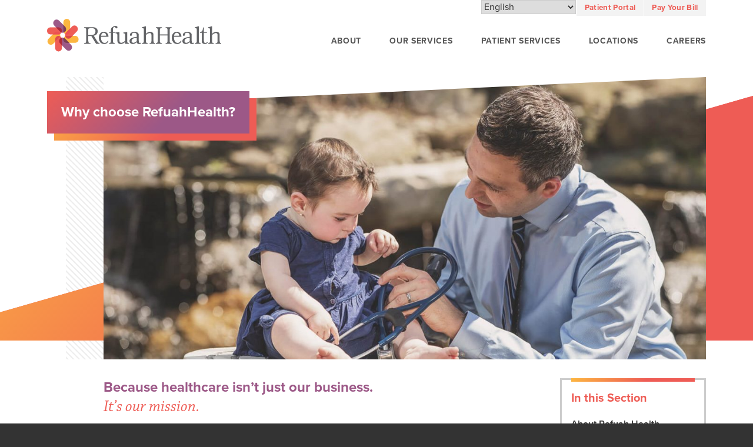

--- FILE ---
content_type: text/html; charset=UTF-8
request_url: https://refuahhealth.org/about/why-refuah/
body_size: 11715
content:
<!doctype html>
<html lang="en-US" class="no-js">
<head>
	<meta charset="UTF-8">
	<meta name="viewport" content="width=device-width, initial-scale=1">
	<link rel="profile" href="https://gmpg.org/xfn/11">
	<!-- https://gist.githubusercontent.com/stephansmith/0a12493293f670f31b12bf8fa6defd0a/raw/9c27ce6b6b999f21cbda508b31f1bf81c3a59135/no-js-to-js.js -->
	<script>document.getElementsByTagName( 'html' )[0].className = document.getElementsByTagName( 'html' )[0].className.replace( /no-js/, 'js' );</script>
	<meta name='robots' content='index, follow, max-image-preview:large, max-snippet:-1, max-video-preview:-1' />
	<style>img:is([sizes="auto" i], [sizes^="auto," i]) { contain-intrinsic-size: 3000px 1500px }</style>
	
<!-- Google Tag Manager for WordPress by gtm4wp.com -->
<script data-cfasync="false" data-pagespeed-no-defer>
	var gtm4wp_datalayer_name = "dataLayer";
	var dataLayer = dataLayer || [];
</script>
<!-- End Google Tag Manager for WordPress by gtm4wp.com -->
	<!-- This site is optimized with the Yoast SEO plugin v26.8 - https://yoast.com/product/yoast-seo-wordpress/ -->
	<title>Why choose RefuahHealth? - Refuah Health</title>
	<meta name="description" content="RefuahHealth doesn&#039;t just view healthcare as a business, it&#039;s also our mission. Refuah offers a wide variety of specialty care for all of our patients!" />
	<link rel="canonical" href="https://refuahhealth.org/about/why-refuah/" />
	<meta property="og:locale" content="en_US" />
	<meta property="og:type" content="article" />
	<meta property="og:title" content="Why choose RefuahHealth? - Refuah Health" />
	<meta property="og:description" content="RefuahHealth doesn&#039;t just view healthcare as a business, it&#039;s also our mission. Refuah offers a wide variety of specialty care for all of our patients!" />
	<meta property="og:url" content="https://refuahhealth.org/about/why-refuah/" />
	<meta property="og:site_name" content="Refuah Health" />
	<meta property="article:publisher" content="https://www.facebook.com/RefuahHealth/" />
	<meta property="article:modified_time" content="2022-11-21T15:51:51+00:00" />
	<meta property="og:image" content="https://refuahhealth.org/wp-content/uploads/2018/12/BI7I5953.jpg" />
	<meta property="og:image:width" content="1440" />
	<meta property="og:image:height" content="960" />
	<meta property="og:image:type" content="image/jpeg" />
	<meta name="twitter:card" content="summary_large_image" />
	<meta name="twitter:site" content="@refuahhealth" />
	<meta name="twitter:label1" content="Est. reading time" />
	<meta name="twitter:data1" content="2 minutes" />
	<script type="application/ld+json" class="yoast-schema-graph">{"@context":"https://schema.org","@graph":[{"@type":"WebPage","@id":"https://refuahhealth.org/about/why-refuah/","url":"https://refuahhealth.org/about/why-refuah/","name":"Why choose RefuahHealth? - Refuah Health","isPartOf":{"@id":"https://refuahhealth.org/#website"},"primaryImageOfPage":{"@id":"https://refuahhealth.org/about/why-refuah/#primaryimage"},"image":{"@id":"https://refuahhealth.org/about/why-refuah/#primaryimage"},"thumbnailUrl":"https://refuahhealth.org/wp-content/uploads/2018/12/BI7I5953.jpg","datePublished":"2018-04-18T11:07:20+00:00","dateModified":"2022-11-21T15:51:51+00:00","description":"RefuahHealth doesn't just view healthcare as a business, it's also our mission. Refuah offers a wide variety of specialty care for all of our patients!","breadcrumb":{"@id":"https://refuahhealth.org/about/why-refuah/#breadcrumb"},"inLanguage":"en-US","potentialAction":[{"@type":"ReadAction","target":["https://refuahhealth.org/about/why-refuah/"]}]},{"@type":"ImageObject","inLanguage":"en-US","@id":"https://refuahhealth.org/about/why-refuah/#primaryimage","url":"https://refuahhealth.org/wp-content/uploads/2018/12/BI7I5953.jpg","contentUrl":"https://refuahhealth.org/wp-content/uploads/2018/12/BI7I5953.jpg","width":1440,"height":960},{"@type":"BreadcrumbList","@id":"https://refuahhealth.org/about/why-refuah/#breadcrumb","itemListElement":[{"@type":"ListItem","position":1,"name":"Home","item":"https://refuahhealth.org/"},{"@type":"ListItem","position":2,"name":"About Refuah Health","item":"https://refuahhealth.org/about/"},{"@type":"ListItem","position":3,"name":"Why choose RefuahHealth?"}]},{"@type":"WebSite","@id":"https://refuahhealth.org/#website","url":"https://refuahhealth.org/","name":"Refuah Health","description":"","publisher":{"@id":"https://refuahhealth.org/#organization"},"potentialAction":[{"@type":"SearchAction","target":{"@type":"EntryPoint","urlTemplate":"https://refuahhealth.org/?s={search_term_string}"},"query-input":{"@type":"PropertyValueSpecification","valueRequired":true,"valueName":"search_term_string"}}],"inLanguage":"en-US"},{"@type":"Organization","@id":"https://refuahhealth.org/#organization","name":"Refuah Health","url":"https://refuahhealth.org/","logo":{"@type":"ImageObject","inLanguage":"en-US","@id":"https://refuahhealth.org/#/schema/logo/image/","url":"https://refuahhealth.org/wp-content/uploads/2022/07/logo-with-tagline.png","contentUrl":"https://refuahhealth.org/wp-content/uploads/2022/07/logo-with-tagline.png","width":772,"height":164,"caption":"Refuah Health"},"image":{"@id":"https://refuahhealth.org/#/schema/logo/image/"},"sameAs":["https://www.facebook.com/RefuahHealth/","https://x.com/refuahhealth"]}]}</script>
	<!-- / Yoast SEO plugin. -->


<link rel='dns-prefetch' href='//use.typekit.net' />
<link rel="alternate" type="application/rss+xml" title="Refuah Health &raquo; Feed" href="https://refuahhealth.org/feed/" />
<script type="text/javascript">
/* <![CDATA[ */
window._wpemojiSettings = {"baseUrl":"https:\/\/s.w.org\/images\/core\/emoji\/15.0.3\/72x72\/","ext":".png","svgUrl":"https:\/\/s.w.org\/images\/core\/emoji\/15.0.3\/svg\/","svgExt":".svg","source":{"concatemoji":"https:\/\/refuahhealth.org\/wp-includes\/js\/wp-emoji-release.min.js?ver=8828bb9c88fcf1d9547abc3a81550583"}};
/*! This file is auto-generated */
!function(i,n){var o,s,e;function c(e){try{var t={supportTests:e,timestamp:(new Date).valueOf()};sessionStorage.setItem(o,JSON.stringify(t))}catch(e){}}function p(e,t,n){e.clearRect(0,0,e.canvas.width,e.canvas.height),e.fillText(t,0,0);var t=new Uint32Array(e.getImageData(0,0,e.canvas.width,e.canvas.height).data),r=(e.clearRect(0,0,e.canvas.width,e.canvas.height),e.fillText(n,0,0),new Uint32Array(e.getImageData(0,0,e.canvas.width,e.canvas.height).data));return t.every(function(e,t){return e===r[t]})}function u(e,t,n){switch(t){case"flag":return n(e,"\ud83c\udff3\ufe0f\u200d\u26a7\ufe0f","\ud83c\udff3\ufe0f\u200b\u26a7\ufe0f")?!1:!n(e,"\ud83c\uddfa\ud83c\uddf3","\ud83c\uddfa\u200b\ud83c\uddf3")&&!n(e,"\ud83c\udff4\udb40\udc67\udb40\udc62\udb40\udc65\udb40\udc6e\udb40\udc67\udb40\udc7f","\ud83c\udff4\u200b\udb40\udc67\u200b\udb40\udc62\u200b\udb40\udc65\u200b\udb40\udc6e\u200b\udb40\udc67\u200b\udb40\udc7f");case"emoji":return!n(e,"\ud83d\udc26\u200d\u2b1b","\ud83d\udc26\u200b\u2b1b")}return!1}function f(e,t,n){var r="undefined"!=typeof WorkerGlobalScope&&self instanceof WorkerGlobalScope?new OffscreenCanvas(300,150):i.createElement("canvas"),a=r.getContext("2d",{willReadFrequently:!0}),o=(a.textBaseline="top",a.font="600 32px Arial",{});return e.forEach(function(e){o[e]=t(a,e,n)}),o}function t(e){var t=i.createElement("script");t.src=e,t.defer=!0,i.head.appendChild(t)}"undefined"!=typeof Promise&&(o="wpEmojiSettingsSupports",s=["flag","emoji"],n.supports={everything:!0,everythingExceptFlag:!0},e=new Promise(function(e){i.addEventListener("DOMContentLoaded",e,{once:!0})}),new Promise(function(t){var n=function(){try{var e=JSON.parse(sessionStorage.getItem(o));if("object"==typeof e&&"number"==typeof e.timestamp&&(new Date).valueOf()<e.timestamp+604800&&"object"==typeof e.supportTests)return e.supportTests}catch(e){}return null}();if(!n){if("undefined"!=typeof Worker&&"undefined"!=typeof OffscreenCanvas&&"undefined"!=typeof URL&&URL.createObjectURL&&"undefined"!=typeof Blob)try{var e="postMessage("+f.toString()+"("+[JSON.stringify(s),u.toString(),p.toString()].join(",")+"));",r=new Blob([e],{type:"text/javascript"}),a=new Worker(URL.createObjectURL(r),{name:"wpTestEmojiSupports"});return void(a.onmessage=function(e){c(n=e.data),a.terminate(),t(n)})}catch(e){}c(n=f(s,u,p))}t(n)}).then(function(e){for(var t in e)n.supports[t]=e[t],n.supports.everything=n.supports.everything&&n.supports[t],"flag"!==t&&(n.supports.everythingExceptFlag=n.supports.everythingExceptFlag&&n.supports[t]);n.supports.everythingExceptFlag=n.supports.everythingExceptFlag&&!n.supports.flag,n.DOMReady=!1,n.readyCallback=function(){n.DOMReady=!0}}).then(function(){return e}).then(function(){var e;n.supports.everything||(n.readyCallback(),(e=n.source||{}).concatemoji?t(e.concatemoji):e.wpemoji&&e.twemoji&&(t(e.twemoji),t(e.wpemoji)))}))}((window,document),window._wpemojiSettings);
/* ]]> */
</script>
<style id='wp-emoji-styles-inline-css' type='text/css'>

	img.wp-smiley, img.emoji {
		display: inline !important;
		border: none !important;
		box-shadow: none !important;
		height: 1em !important;
		width: 1em !important;
		margin: 0 0.07em !important;
		vertical-align: -0.1em !important;
		background: none !important;
		padding: 0 !important;
	}
</style>
<link rel='stylesheet' id='wp-block-library-css' href='https://refuahhealth.org/wp-includes/css/dist/block-library/style.min.css?ver=8828bb9c88fcf1d9547abc3a81550583' type='text/css' media='all' />
<style id='classic-theme-styles-inline-css' type='text/css'>
/*! This file is auto-generated */
.wp-block-button__link{color:#fff;background-color:#32373c;border-radius:9999px;box-shadow:none;text-decoration:none;padding:calc(.667em + 2px) calc(1.333em + 2px);font-size:1.125em}.wp-block-file__button{background:#32373c;color:#fff;text-decoration:none}
</style>
<style id='global-styles-inline-css' type='text/css'>
:root{--wp--preset--aspect-ratio--square: 1;--wp--preset--aspect-ratio--4-3: 4/3;--wp--preset--aspect-ratio--3-4: 3/4;--wp--preset--aspect-ratio--3-2: 3/2;--wp--preset--aspect-ratio--2-3: 2/3;--wp--preset--aspect-ratio--16-9: 16/9;--wp--preset--aspect-ratio--9-16: 9/16;--wp--preset--color--black: #000000;--wp--preset--color--cyan-bluish-gray: #abb8c3;--wp--preset--color--white: #ffffff;--wp--preset--color--pale-pink: #f78da7;--wp--preset--color--vivid-red: #cf2e2e;--wp--preset--color--luminous-vivid-orange: #ff6900;--wp--preset--color--luminous-vivid-amber: #fcb900;--wp--preset--color--light-green-cyan: #7bdcb5;--wp--preset--color--vivid-green-cyan: #00d084;--wp--preset--color--pale-cyan-blue: #8ed1fc;--wp--preset--color--vivid-cyan-blue: #0693e3;--wp--preset--color--vivid-purple: #9b51e0;--wp--preset--gradient--vivid-cyan-blue-to-vivid-purple: linear-gradient(135deg,rgba(6,147,227,1) 0%,rgb(155,81,224) 100%);--wp--preset--gradient--light-green-cyan-to-vivid-green-cyan: linear-gradient(135deg,rgb(122,220,180) 0%,rgb(0,208,130) 100%);--wp--preset--gradient--luminous-vivid-amber-to-luminous-vivid-orange: linear-gradient(135deg,rgba(252,185,0,1) 0%,rgba(255,105,0,1) 100%);--wp--preset--gradient--luminous-vivid-orange-to-vivid-red: linear-gradient(135deg,rgba(255,105,0,1) 0%,rgb(207,46,46) 100%);--wp--preset--gradient--very-light-gray-to-cyan-bluish-gray: linear-gradient(135deg,rgb(238,238,238) 0%,rgb(169,184,195) 100%);--wp--preset--gradient--cool-to-warm-spectrum: linear-gradient(135deg,rgb(74,234,220) 0%,rgb(151,120,209) 20%,rgb(207,42,186) 40%,rgb(238,44,130) 60%,rgb(251,105,98) 80%,rgb(254,248,76) 100%);--wp--preset--gradient--blush-light-purple: linear-gradient(135deg,rgb(255,206,236) 0%,rgb(152,150,240) 100%);--wp--preset--gradient--blush-bordeaux: linear-gradient(135deg,rgb(254,205,165) 0%,rgb(254,45,45) 50%,rgb(107,0,62) 100%);--wp--preset--gradient--luminous-dusk: linear-gradient(135deg,rgb(255,203,112) 0%,rgb(199,81,192) 50%,rgb(65,88,208) 100%);--wp--preset--gradient--pale-ocean: linear-gradient(135deg,rgb(255,245,203) 0%,rgb(182,227,212) 50%,rgb(51,167,181) 100%);--wp--preset--gradient--electric-grass: linear-gradient(135deg,rgb(202,248,128) 0%,rgb(113,206,126) 100%);--wp--preset--gradient--midnight: linear-gradient(135deg,rgb(2,3,129) 0%,rgb(40,116,252) 100%);--wp--preset--font-size--small: 13px;--wp--preset--font-size--medium: 20px;--wp--preset--font-size--large: 36px;--wp--preset--font-size--x-large: 42px;--wp--preset--spacing--20: 0.44rem;--wp--preset--spacing--30: 0.67rem;--wp--preset--spacing--40: 1rem;--wp--preset--spacing--50: 1.5rem;--wp--preset--spacing--60: 2.25rem;--wp--preset--spacing--70: 3.38rem;--wp--preset--spacing--80: 5.06rem;--wp--preset--shadow--natural: 6px 6px 9px rgba(0, 0, 0, 0.2);--wp--preset--shadow--deep: 12px 12px 50px rgba(0, 0, 0, 0.4);--wp--preset--shadow--sharp: 6px 6px 0px rgba(0, 0, 0, 0.2);--wp--preset--shadow--outlined: 6px 6px 0px -3px rgba(255, 255, 255, 1), 6px 6px rgba(0, 0, 0, 1);--wp--preset--shadow--crisp: 6px 6px 0px rgba(0, 0, 0, 1);}:where(.is-layout-flex){gap: 0.5em;}:where(.is-layout-grid){gap: 0.5em;}body .is-layout-flex{display: flex;}.is-layout-flex{flex-wrap: wrap;align-items: center;}.is-layout-flex > :is(*, div){margin: 0;}body .is-layout-grid{display: grid;}.is-layout-grid > :is(*, div){margin: 0;}:where(.wp-block-columns.is-layout-flex){gap: 2em;}:where(.wp-block-columns.is-layout-grid){gap: 2em;}:where(.wp-block-post-template.is-layout-flex){gap: 1.25em;}:where(.wp-block-post-template.is-layout-grid){gap: 1.25em;}.has-black-color{color: var(--wp--preset--color--black) !important;}.has-cyan-bluish-gray-color{color: var(--wp--preset--color--cyan-bluish-gray) !important;}.has-white-color{color: var(--wp--preset--color--white) !important;}.has-pale-pink-color{color: var(--wp--preset--color--pale-pink) !important;}.has-vivid-red-color{color: var(--wp--preset--color--vivid-red) !important;}.has-luminous-vivid-orange-color{color: var(--wp--preset--color--luminous-vivid-orange) !important;}.has-luminous-vivid-amber-color{color: var(--wp--preset--color--luminous-vivid-amber) !important;}.has-light-green-cyan-color{color: var(--wp--preset--color--light-green-cyan) !important;}.has-vivid-green-cyan-color{color: var(--wp--preset--color--vivid-green-cyan) !important;}.has-pale-cyan-blue-color{color: var(--wp--preset--color--pale-cyan-blue) !important;}.has-vivid-cyan-blue-color{color: var(--wp--preset--color--vivid-cyan-blue) !important;}.has-vivid-purple-color{color: var(--wp--preset--color--vivid-purple) !important;}.has-black-background-color{background-color: var(--wp--preset--color--black) !important;}.has-cyan-bluish-gray-background-color{background-color: var(--wp--preset--color--cyan-bluish-gray) !important;}.has-white-background-color{background-color: var(--wp--preset--color--white) !important;}.has-pale-pink-background-color{background-color: var(--wp--preset--color--pale-pink) !important;}.has-vivid-red-background-color{background-color: var(--wp--preset--color--vivid-red) !important;}.has-luminous-vivid-orange-background-color{background-color: var(--wp--preset--color--luminous-vivid-orange) !important;}.has-luminous-vivid-amber-background-color{background-color: var(--wp--preset--color--luminous-vivid-amber) !important;}.has-light-green-cyan-background-color{background-color: var(--wp--preset--color--light-green-cyan) !important;}.has-vivid-green-cyan-background-color{background-color: var(--wp--preset--color--vivid-green-cyan) !important;}.has-pale-cyan-blue-background-color{background-color: var(--wp--preset--color--pale-cyan-blue) !important;}.has-vivid-cyan-blue-background-color{background-color: var(--wp--preset--color--vivid-cyan-blue) !important;}.has-vivid-purple-background-color{background-color: var(--wp--preset--color--vivid-purple) !important;}.has-black-border-color{border-color: var(--wp--preset--color--black) !important;}.has-cyan-bluish-gray-border-color{border-color: var(--wp--preset--color--cyan-bluish-gray) !important;}.has-white-border-color{border-color: var(--wp--preset--color--white) !important;}.has-pale-pink-border-color{border-color: var(--wp--preset--color--pale-pink) !important;}.has-vivid-red-border-color{border-color: var(--wp--preset--color--vivid-red) !important;}.has-luminous-vivid-orange-border-color{border-color: var(--wp--preset--color--luminous-vivid-orange) !important;}.has-luminous-vivid-amber-border-color{border-color: var(--wp--preset--color--luminous-vivid-amber) !important;}.has-light-green-cyan-border-color{border-color: var(--wp--preset--color--light-green-cyan) !important;}.has-vivid-green-cyan-border-color{border-color: var(--wp--preset--color--vivid-green-cyan) !important;}.has-pale-cyan-blue-border-color{border-color: var(--wp--preset--color--pale-cyan-blue) !important;}.has-vivid-cyan-blue-border-color{border-color: var(--wp--preset--color--vivid-cyan-blue) !important;}.has-vivid-purple-border-color{border-color: var(--wp--preset--color--vivid-purple) !important;}.has-vivid-cyan-blue-to-vivid-purple-gradient-background{background: var(--wp--preset--gradient--vivid-cyan-blue-to-vivid-purple) !important;}.has-light-green-cyan-to-vivid-green-cyan-gradient-background{background: var(--wp--preset--gradient--light-green-cyan-to-vivid-green-cyan) !important;}.has-luminous-vivid-amber-to-luminous-vivid-orange-gradient-background{background: var(--wp--preset--gradient--luminous-vivid-amber-to-luminous-vivid-orange) !important;}.has-luminous-vivid-orange-to-vivid-red-gradient-background{background: var(--wp--preset--gradient--luminous-vivid-orange-to-vivid-red) !important;}.has-very-light-gray-to-cyan-bluish-gray-gradient-background{background: var(--wp--preset--gradient--very-light-gray-to-cyan-bluish-gray) !important;}.has-cool-to-warm-spectrum-gradient-background{background: var(--wp--preset--gradient--cool-to-warm-spectrum) !important;}.has-blush-light-purple-gradient-background{background: var(--wp--preset--gradient--blush-light-purple) !important;}.has-blush-bordeaux-gradient-background{background: var(--wp--preset--gradient--blush-bordeaux) !important;}.has-luminous-dusk-gradient-background{background: var(--wp--preset--gradient--luminous-dusk) !important;}.has-pale-ocean-gradient-background{background: var(--wp--preset--gradient--pale-ocean) !important;}.has-electric-grass-gradient-background{background: var(--wp--preset--gradient--electric-grass) !important;}.has-midnight-gradient-background{background: var(--wp--preset--gradient--midnight) !important;}.has-small-font-size{font-size: var(--wp--preset--font-size--small) !important;}.has-medium-font-size{font-size: var(--wp--preset--font-size--medium) !important;}.has-large-font-size{font-size: var(--wp--preset--font-size--large) !important;}.has-x-large-font-size{font-size: var(--wp--preset--font-size--x-large) !important;}
:where(.wp-block-post-template.is-layout-flex){gap: 1.25em;}:where(.wp-block-post-template.is-layout-grid){gap: 1.25em;}
:where(.wp-block-columns.is-layout-flex){gap: 2em;}:where(.wp-block-columns.is-layout-grid){gap: 2em;}
:root :where(.wp-block-pullquote){font-size: 1.5em;line-height: 1.6;}
</style>
<link rel='stylesheet' id='refuahhealth-style-css' href='https://refuahhealth.org/wp-content/themes/refuahhealth/style.css?ver=30151222' type='text/css' media='all' />
<link rel='stylesheet' id='refuahhealth-fonts-css' href='https://use.typekit.net/iix2ykt.css?ver=8828bb9c88fcf1d9547abc3a81550583' type='text/css' media='all' />
<link rel="https://api.w.org/" href="https://refuahhealth.org/wp-json/" /><link rel="alternate" title="JSON" type="application/json" href="https://refuahhealth.org/wp-json/wp/v2/pages/4158" /><link rel="EditURI" type="application/rsd+xml" title="RSD" href="https://refuahhealth.org/xmlrpc.php?rsd" />
<link rel="alternate" title="oEmbed (JSON)" type="application/json+oembed" href="https://refuahhealth.org/wp-json/oembed/1.0/embed?url=https%3A%2F%2Frefuahhealth.org%2Fabout%2Fwhy-refuah%2F" />
<link rel="alternate" title="oEmbed (XML)" type="text/xml+oembed" href="https://refuahhealth.org/wp-json/oembed/1.0/embed?url=https%3A%2F%2Frefuahhealth.org%2Fabout%2Fwhy-refuah%2F&#038;format=xml" />

		<!-- GA Google Analytics @ https://m0n.co/ga -->
		<script async src="https://www.googletagmanager.com/gtag/js?id=G-4RSEL2V9B4"></script>
		<script>
			window.dataLayer = window.dataLayer || [];
			function gtag(){dataLayer.push(arguments);}
			gtag('js', new Date());
			gtag('config', 'G-4RSEL2V9B4');
		</script>

	<!-- Stream WordPress user activity plugin v4.1.1 -->

<!-- Google Tag Manager for WordPress by gtm4wp.com -->
<!-- GTM Container placement set to footer -->
<script data-cfasync="false" data-pagespeed-no-defer>
	var dataLayer_content = {"pagePostType":"page","pagePostType2":"single-page","pagePostAuthor":"Amanda Salzman"};
	dataLayer.push( dataLayer_content );
</script>
<script data-cfasync="false" data-pagespeed-no-defer>
(function(w,d,s,l,i){w[l]=w[l]||[];w[l].push({'gtm.start':
new Date().getTime(),event:'gtm.js'});var f=d.getElementsByTagName(s)[0],
j=d.createElement(s),dl=l!='dataLayer'?'&l='+l:'';j.async=true;j.src=
'//www.googletagmanager.com/gtm.js?id='+i+dl;f.parentNode.insertBefore(j,f);
})(window,document,'script','dataLayer','GTM-TZD92W');
</script>
<!-- End Google Tag Manager for WordPress by gtm4wp.com --><link rel="icon" href="https://refuahhealth.org/wp-content/uploads/2019/06/refuah-favicon-150x150.png" sizes="32x32" />
<link rel="icon" href="https://refuahhealth.org/wp-content/uploads/2019/06/refuah-favicon-250x250.png" sizes="192x192" />
<link rel="apple-touch-icon" href="https://refuahhealth.org/wp-content/uploads/2019/06/refuah-favicon-250x250.png" />
<meta name="msapplication-TileImage" content="https://refuahhealth.org/wp-content/uploads/2019/06/refuah-favicon.png" />
</head>
<body data-rsssl=1 class="page-template-default page page-id-4158 page-child parent-pageid-16  has-post-thumbnail">
<div id="page" class="site">

			<a class="skip-link screen-reader-text" href="#content">Skip to content</a>
	<header id="masthead" class="site-header">
		<div class="main-navigation-dropdown">
			<div class="container">
				<div class="main-navigation-dropdown_container">
					<div class="main-navigation-dropdown_image">
						<figure class="section-frontpage_media_figure">	<div class="section-frontpage_media_block section-frontpage_media_block-large"></div>	<div class="section-frontpage_media_block section-frontpage_media_block-small"></div><style>.no-clippath #section-frontpage_media_image_content--18 { background-image: url( https://refuahhealth.org/wp-content/uploads/2018/04/medical-services-900x900.png) !important; }</style>	<div class="section-frontpage_media_image">		<div id="section-frontpage_media_image_content--18" class="section-frontpage_media_image_content" style="background-image: url(https://refuahhealth.org/wp-content/uploads/2018/02/LPSC0829-900x900.jpg);"></div>	</div></figure>					</div>
					<div class="main-navigation-dropdown_content"></div>
				</div>
				<a class="main-navigation-dropdown_close button" data-cedar-action="close-nav-dropdown">Close</a>
			</div>
		</div>
		<div class="site-header_background"></div>
		<div class="container">
			<div class="site-header_primary">
				<div class="site-branding">
											<p class="site-title"><a href="https://refuahhealth.org/" rel="home" tabindex="0">Refuah Health</a></p>
									</div><!-- .site-branding -->

				<nav id="site-navigation" class="main-navigation">
					<div class="main-navigation_container">
						<!--<div class="mobile-home-link"><a href="https://refuahhealth.org/" rel="home">Refuah Health</a></div>
						<button class="menu-toggle" aria-controls="primary-menu" aria-expanded="false"></button>-->
						<div class="menu-primary-container"><ul id="primary-menu" class="menu"><li id="menu-item-780" class="menu-item menu-item-type-post_type menu-item-object-page current-page-ancestor current-menu-ancestor current-menu-parent current-page-parent current_page_parent current_page_ancestor menu-item-has-children menu-item-780"><input id="menu-item-submenu-control-16" type="checkbox" name="menu-item-submenu-control" value="16" aria-hidden="true" autocomplete="off"><label class="menu-item-toggle" for="menu-item-submenu-control-16"><i></i></label><a title="About" href="https://refuahhealth.org/about/" data-preload="https://refuahhealth.org/wp-content/uploads/2018/04/DSRIPcover-900x900.jpg" data-preload-media-query="(min-width: 48em)" data-menu-image="https://refuahhealth.org/wp-content/uploads/2018/04/DSRIPcover-900x900.jpg" data-menu-image-no-clippath="https://refuahhealth.org/wp-content/uploads/2018/04/about-900x900.png" data-menu-text="About" data-menu-id="16" tabindex="0">About</a>
<ul class="sub-menu">
	<li id="menu-item-4171" class="menu-item menu-item-type-post_type menu-item-object-page current-menu-item page_item page-item-4158 current_page_item menu-item-4171"><a title="Why Refuah?" href="https://refuahhealth.org/about/why-refuah/" tabindex="0">Why Refuah?</a></li>
	<li id="menu-item-781" class="menu-item menu-item-type-post_type menu-item-object-page menu-item-781"><a title="DSRIP" href="https://refuahhealth.org/about/dsrip/" tabindex="0">DSRIP</a></li>
	<li id="menu-item-798" class="menu-item menu-item-type-post_type menu-item-object-page menu-item-798"><a title="Providers" href="https://refuahhealth.org/providers/" tabindex="0">Providers</a></li>
	<li id="menu-item-4616" class="menu-item menu-item-type-post_type menu-item-object-page menu-item-4616"><a title="News" href="https://refuahhealth.org/news/" tabindex="0">News</a></li>
	<li id="menu-item-4899" class="menu-item menu-item-type-post_type menu-item-object-page menu-item-4899"><a title="Events" href="https://refuahhealth.org/events/" tabindex="0">Events</a></li>
</ul>
</li>
<li id="menu-item-784" class="menu-item menu-item-type-post_type menu-item-object-page menu-item-has-children menu-item-784"><input id="menu-item-submenu-control-18" type="checkbox" name="menu-item-submenu-control" value="18" aria-hidden="true" autocomplete="off"><label class="menu-item-toggle" for="menu-item-submenu-control-18"><i></i></label><a title="Our Services" href="https://refuahhealth.org/medical-services/" data-preload="https://refuahhealth.org/wp-content/uploads/2018/02/LPSC0829-900x900.jpg" data-preload-media-query="(min-width: 48em)" data-menu-image="https://refuahhealth.org/wp-content/uploads/2018/02/LPSC0829-900x900.jpg" data-menu-image-no-clippath="https://refuahhealth.org/wp-content/uploads/2018/04/medical-services-900x900.png" data-menu-text="Our Services" data-menu-id="18" tabindex="0">Our Services</a>
<ul class="sub-menu">
	<li id="menu-item-3735" class="menu-item menu-item-type-post_type menu-item-object-page menu-item-3735"><a title="Adult Primary Care" href="https://refuahhealth.org/medical-services/internal-medicine/" tabindex="0">Adult Primary Care</a></li>
	<li id="menu-item-3727" class="menu-item menu-item-type-post_type menu-item-object-page menu-item-3727"><a title="Behavioral Health" href="https://refuahhealth.org/medical-services/behavioral-health/" tabindex="0">Behavioral Health</a></li>
	<li id="menu-item-3728" class="menu-item menu-item-type-post_type menu-item-object-page menu-item-3728"><a title="Cardiology" href="https://refuahhealth.org/medical-services/cardiology/" tabindex="0">Cardiology</a></li>
	<li id="menu-item-3729" class="menu-item menu-item-type-post_type menu-item-object-page menu-item-3729"><a title="Case Management" href="https://refuahhealth.org/medical-services/case-management/" tabindex="0">Case Management</a></li>
	<li id="menu-item-3730" class="menu-item menu-item-type-post_type menu-item-object-page menu-item-3730"><a title="Dentistry" href="https://refuahhealth.org/medical-services/dentistry/" tabindex="0">Dentistry</a></li>
	<li id="menu-item-4609" class="menu-item menu-item-type-post_type menu-item-object-page menu-item-4609"><a title="Acute Care" href="https://refuahhealth.org/medical-services/expresscare/" tabindex="0">Acute Care</a></li>
	<li id="menu-item-3732" class="menu-item menu-item-type-post_type menu-item-object-page menu-item-3732"><a title="Gastroenterology" href="https://refuahhealth.org/medical-services/gastroenterology/" tabindex="0">Gastroenterology</a></li>
	<li id="menu-item-3736" class="menu-item menu-item-type-post_type menu-item-object-page menu-item-3736"><a title="OB/GYN" href="https://refuahhealth.org/medical-services/obgyn/" tabindex="0">OB/GYN</a></li>
	<li id="menu-item-4394" class="menu-item menu-item-type-post_type menu-item-object-page menu-item-4394"><a title="Optometry &#038; Optical Shop" href="https://refuahhealth.org/medical-services/ophthalmology/" tabindex="0">Optometry &#038; Optical Shop</a></li>
	<li id="menu-item-3738" class="menu-item menu-item-type-post_type menu-item-object-page menu-item-3738"><a title="Pediatric Otolaryngology" href="https://refuahhealth.org/medical-services/otolaryngology/" tabindex="0">Pediatric Otolaryngology</a></li>
	<li id="menu-item-3739" class="menu-item menu-item-type-post_type menu-item-object-page menu-item-3739"><a title="Pediatrics" href="https://refuahhealth.org/medical-services/pediatrics/" tabindex="0">Pediatrics</a></li>
	<li id="menu-item-3741" class="menu-item menu-item-type-post_type menu-item-object-page menu-item-3741"><a title="Podiatry" href="https://refuahhealth.org/medical-services/podiatry/" tabindex="0">Podiatry</a></li>
	<li id="menu-item-3742" class="menu-item menu-item-type-post_type menu-item-object-page menu-item-3742"><a title="Pulmonology" href="https://refuahhealth.org/medical-services/pulmonology/" tabindex="0">Pulmonology</a></li>
	<li id="menu-item-3743" class="menu-item menu-item-type-post_type menu-item-object-page menu-item-3743"><a title="Radiology" href="https://refuahhealth.org/medical-services/radiology/" tabindex="0">Radiology</a></li>
	<li id="menu-item-3744" class="menu-item menu-item-type-post_type menu-item-object-page menu-item-3744"><a title="Rehabilitation" href="https://refuahhealth.org/medical-services/rehabilitation/" tabindex="0">Rehabilitation</a></li>
	<li id="menu-item-3745" class="menu-item menu-item-type-post_type menu-item-object-page menu-item-3745"><a title="Pediatric Rheumatology" href="https://refuahhealth.org/medical-services/rheumatology/" tabindex="0">Pediatric Rheumatology</a></li>
	<li id="menu-item-3746" class="menu-item menu-item-type-post_type menu-item-object-page menu-item-3746"><a title="Urology" href="https://refuahhealth.org/medical-services/urology/" tabindex="0">Urology</a></li>
	<li id="menu-item-3747" class="menu-item menu-item-type-post_type menu-item-object-page menu-item-3747"><a title="Wellness Center" href="https://refuahhealth.org/medical-services/wellness-center/" tabindex="0">Wellness Center</a></li>
</ul>
</li>
<li id="menu-item-785" class="menu-item menu-item-type-post_type menu-item-object-page menu-item-has-children menu-item-785"><input id="menu-item-submenu-control-20" type="checkbox" name="menu-item-submenu-control" value="20" aria-hidden="true" autocomplete="off"><label class="menu-item-toggle" for="menu-item-submenu-control-20"><i></i></label><a title="Patient Services" href="https://refuahhealth.org/patient-services/" data-preload="https://refuahhealth.org/wp-content/uploads/2018/02/LPSC1725-900x900.jpg" data-preload-media-query="(min-width: 48em)" data-menu-image="https://refuahhealth.org/wp-content/uploads/2018/02/LPSC1725-900x900.jpg" data-menu-image-no-clippath="https://refuahhealth.org/wp-content/uploads/2018/04/patient-services-900x900.png" data-menu-text="Patient Services" data-menu-id="20" tabindex="0">Patient Services</a>
<ul class="sub-menu">
	<li id="menu-item-786" class="menu-item menu-item-type-post_type menu-item-object-page menu-item-786"><a title="Enrollment Assistance" href="https://refuahhealth.org/patient-services/patient-resources/" tabindex="0">Enrollment Assistance</a></li>
	<li id="menu-item-787" class="menu-item menu-item-type-post_type menu-item-object-page menu-item-787"><a title="Patient Centered Medical Home" href="https://refuahhealth.org/patient-services/patient-centered-medical-home/" tabindex="0">Patient Centered Medical Home</a></li>
	<li id="menu-item-4172" class="menu-item menu-item-type-post_type menu-item-object-page menu-item-4172"><a title="Patient Shuttle" href="https://refuahhealth.org/patient-services/patient-shuttle/" tabindex="0">Patient Shuttle</a></li>
</ul>
</li>
<li id="menu-item-790" class="menu-item menu-item-type-post_type menu-item-object-page menu-item-has-children menu-item-790"><input id="menu-item-submenu-control-788" type="checkbox" name="menu-item-submenu-control" value="788" aria-hidden="true" autocomplete="off"><label class="menu-item-toggle" for="menu-item-submenu-control-788"><i></i></label><a title="Locations" href="https://refuahhealth.org/locations/" data-preload="https://refuahhealth.org/wp-content/uploads/2018/02/IMG_0332-900x900.jpg" data-preload-media-query="(min-width: 48em)" data-menu-image="https://refuahhealth.org/wp-content/uploads/2018/02/IMG_0332-900x900.jpg" data-menu-image-no-clippath="https://refuahhealth.org/wp-content/uploads/2018/04/locations-900x900.png" data-menu-text="Locations" data-menu-id="788" tabindex="0">Locations</a>
<ul class="sub-menu">
	<li id="menu-item-3791" class="menu-item menu-item-type-post_type menu-item-object-cedar_location menu-item-3791"><a title="Main Site" href="https://refuahhealth.org/locations/main-site/" tabindex="0">Main Site</a></li>
	<li id="menu-item-3792" class="menu-item menu-item-type-post_type menu-item-object-cedar_location menu-item-3792"><a title="Twin Avenue Site" href="https://refuahhealth.org/locations/twin-avenue-site/" tabindex="0">Twin Avenue Site</a></li>
	<li id="menu-item-3793" class="menu-item menu-item-type-post_type menu-item-object-cedar_location menu-item-3793"><a title="South Fallsburg Site" href="https://refuahhealth.org/locations/south-fallsburg-site/" tabindex="0">South Fallsburg Site</a></li>
	<li id="menu-item-5781" class="menu-item menu-item-type-post_type menu-item-object-cedar_location menu-item-5781"><a title="Liberty" href="https://refuahhealth.org/locations/liberty/" tabindex="0">Liberty</a></li>
	<li id="menu-item-5727" class="menu-item menu-item-type-post_type menu-item-object-cedar_location menu-item-5727"><a title="Hillcrest" href="https://refuahhealth.org/locations/hillcrest/" tabindex="0">Hillcrest</a></li>
	<li id="menu-item-3795" class="menu-item menu-item-type-post_type menu-item-object-cedar_location menu-item-3795"><a title="Mobile Units" href="https://refuahhealth.org/locations/mobile-units/" tabindex="0">Mobile Units</a></li>
</ul>
</li>
<li id="menu-item-782" class="menu-item menu-item-type-post_type menu-item-object-page menu-item-has-children menu-item-782"><input id="menu-item-submenu-control-24" type="checkbox" name="menu-item-submenu-control" value="24" aria-hidden="true" autocomplete="off"><label class="menu-item-toggle" for="menu-item-submenu-control-24"><i></i></label><a title="Careers" href="https://refuahhealth.org/careers/" data-preload="https://refuahhealth.org/wp-content/uploads/2018/04/CareerPhoto-900x600.jpg" data-preload-media-query="(min-width: 48em)" data-menu-image="https://refuahhealth.org/wp-content/uploads/2018/04/CareerPhoto-900x600.jpg" data-menu-image-no-clippath="https://refuahhealth.org/wp-content/uploads/2018/04/CareerPhoto-900x600.jpg" data-menu-text="Careers" data-menu-id="24" tabindex="0">Careers</a>
<ul class="sub-menu">
	<li id="menu-item-4765" class="menu-item menu-item-type-custom menu-item-object-custom menu-item-4765"><a title="Job Opportunities" href="https://www.paycomonline.net/v4/ats/web.php/jobs?clientkey=C8A34D7E378470482F5C4E17E809DB3F&#038;fromClientSide=true" tabindex="0">Job Opportunities</a></li>
</ul>
</li>
</ul></div>					</div>
				</nav><!-- #site-navigation -->
				<button class="menu-toggle" aria-controls="primary-menu" aria-expanded="false" data-text="Menu" data-text-toggled="Close">Menu</button>
			</div>

			<nav id="top-navigation" class="top-navigation">
				<div class="gtranslate_wrapper" id="gt-wrapper-60566843"></div>				<div class="menu-top-container"><ul id="top-menu" class="menu"><li id="menu-item-6068" class="menu-item menu-item-type-custom menu-item-object-custom menu-item-6068"><a href="https://mycw23.eclinicalweb.com/portal1851/jsp/100mp/login_otp.jsp">Patient Portal</a></li>
<li id="menu-item-6318" class="menu-item menu-item-type-custom menu-item-object-custom menu-item-6318"><a href="https://mycw23.eclinicalweb.com/portal1851/jsp/100mp/login_otp.jsp">Pay Your Bill</a></li>
</ul></div>			</nav><!-- #top-navigation -->
		</div>
	</header><!-- #masthead -->

	<div class="site-overlay"></div>

	<div id="content" class="site-content container">

	<div id="primary" class="content-area">
		<main id="main" class="site-main">

			
<article id="post-4158" class="post-4158 page type-page status-publish has-post-thumbnail hentry">

	<div class="entry-intro entry-intro--has-thumbnail">

					<figure class="entry-thumbnail enter-stage off-stage">
				<div class="entry-thumbnail_wrap">

					<img width="1440" height="960" src="https://refuahhealth.org/wp-content/uploads/2018/12/BI7I5953.jpg" class="attachment-original size-original wp-post-image" alt="" decoding="async" fetchpriority="high" srcset="https://refuahhealth.org/wp-content/uploads/2018/12/BI7I5953.jpg 1440w, https://refuahhealth.org/wp-content/uploads/2018/12/BI7I5953-900x600.jpg 900w, https://refuahhealth.org/wp-content/uploads/2018/12/BI7I5953-768x512.jpg 768w, https://refuahhealth.org/wp-content/uploads/2018/12/BI7I5953-1280x853.jpg 1280w" sizes="(max-width: 1440px) 100vw, 1440px" />				</div>
			</figure>
		
		<header class="entry-header enter-stage off-stage">
			<h1 class="entry-title">Why choose RefuahHealth?</h1>		</header><!-- .entry-header -->

	</div>

	<div class="entry-content enter-stage off-stage">
				
<h2 class="wp-block-heading">Because healthcare isn’t just our business.<br><em>It&#8217;s our mission.</em></h2>



<p>RefuahHealth was founded on the belief that everyone should experience the highest quality care. Our Members have access to renowned physicians and state-of-the-art technologies, regardless of income.</p>



<p>We recognize that innovation and flexibility are key to keeping you healthy—so RefuahHealth works hand-in-hand with patient and provider to ensure that our services meet the needs of our members on the individual level.</p>



<h2 class="wp-block-heading">As a RefuahHealth Member you’ll benefit from:</h2>



<h3 class="wp-block-heading">A Simple Patient-Centered Approach</h3>



<p>Our Members are at the center of what we do, and we incorporate a patient-centered approach to your health. &nbsp;This means you have a team of top notch providers working together to help you stay well. <a href="http://refuahhealthcenter.com/patient-services/patient-centered-medical-home/">Learn more here.</a></p>



<h3 class="wp-block-heading">Responsive Navigation Services</h3>



<p>We understand that staying well requires more than a simple doctor’s visit. &nbsp;Let our Patient Services Department connect you with the right insurance program, available social services, free transportation and much more. <a href="http://refuahhealthcenter.com/patient-services/">Click here to learn more</a>.</p>



<h3 class="wp-block-heading">Seamless Care</h3>



<p>We don’t want our Members to have to shop around. That’s why we bring in renowned specialists and offer a wide array of services including medical, dental, behavioral health and speciality care under the same roof. By keeping our patients at Refuah we ensure seamless, high quality care, where providers work together to get you healthier. &nbsp;<em>At Refuah we believe in getting you the right care, not more care. </em><a href="http://refuahhealthcenter.com/medical-services/">Learn more here</a>.</p>
	</div><!-- .entry-content -->

		
<aside id="secondary" class="widget-area enter-stage off-stage">
	<div class="widget-area_contents">
		<section id="acm_widget-2" class="widget widget_acm_widget"><h2 class="widget-title">In this Section</h2><ul id="menu-about-us" class="menu"><li id="menu-item-45" class="menu-item menu-item-type-post_type menu-item-object-page current-page-ancestor current-menu-ancestor current-menu-parent current-page-parent current_page_parent current_page_ancestor menu-item-has-children menu-item-45"><a href="https://refuahhealth.org/about/">About Refuah Health</a>
<ul class="sub-menu">
	<li id="menu-item-4406" class="menu-item menu-item-type-post_type menu-item-object-page current-menu-item page_item page-item-4158 current_page_item menu-item-4406"><a href="https://refuahhealth.org/about/why-refuah/" aria-current="page">Why Refuah?</a></li>
	<li id="menu-item-46" class="menu-item menu-item-type-post_type menu-item-object-page menu-item-46"><a href="https://refuahhealth.org/about/dsrip/">DSRIP</a></li>
	<li id="menu-item-4103" class="menu-item menu-item-type-post_type menu-item-object-page menu-item-4103"><a href="https://refuahhealth.org/providers/">Providers</a></li>
	<li id="menu-item-4102" class="menu-item menu-item-type-post_type menu-item-object-page menu-item-4102"><a href="https://refuahhealth.org/careers/">Careers</a></li>
</ul>
</li>
</ul></section>	</div>
			<div class="widget-area_callout">
			<a href="/providers" title="Meet our Providers">
				<img width="900" height="600" src="https://refuahhealth.org/wp-content/uploads/2019/06/LPSC3553-2-900x600.jpg" class="attachment-medium size-medium" alt="" decoding="async" srcset="https://refuahhealth.org/wp-content/uploads/2019/06/LPSC3553-2-900x600.jpg 900w, https://refuahhealth.org/wp-content/uploads/2019/06/LPSC3553-2-768x512.jpg 768w, https://refuahhealth.org/wp-content/uploads/2019/06/LPSC3553-2-1280x853.jpg 1280w, https://refuahhealth.org/wp-content/uploads/2019/06/LPSC3553-2.jpg 1440w" sizes="(max-width: 900px) 100vw, 900px" />				<h3>Meet our Providers</h3>
			</a>
		</div>
				<div class="widget-area_callout">
			<a href="https://refuahhealth.org/patient-services/" title="Patient Services">
				<img width="900" height="600" src="https://refuahhealth.org/wp-content/uploads/2017/09/LPSC1725_Filtered-900x600.jpg" class="attachment-medium size-medium wp-post-image" alt="" decoding="async" srcset="https://refuahhealth.org/wp-content/uploads/2017/09/LPSC1725_Filtered-900x600.jpg 900w, https://refuahhealth.org/wp-content/uploads/2017/09/LPSC1725_Filtered-768x512.jpg 768w, https://refuahhealth.org/wp-content/uploads/2017/09/LPSC1725_Filtered-1280x853.jpg 1280w, https://refuahhealth.org/wp-content/uploads/2017/09/LPSC1725_Filtered.jpg 2048w" sizes="(max-width: 900px) 100vw, 900px" />				<h3>Preparing for Your Visit</h3>
			</a>
		</div>
				<div class="widget-area_callout">
			<a href="https://refuahhealth.org/about/dsrip/" title="DSRIP">
				<img width="900" height="600" src="https://refuahhealth.org/wp-content/uploads/2018/04/DSRIPcover-1-900x600.jpg" class="attachment-medium size-medium wp-post-image" alt="" decoding="async" loading="lazy" srcset="https://refuahhealth.org/wp-content/uploads/2018/04/DSRIPcover-1-900x600.jpg 900w, https://refuahhealth.org/wp-content/uploads/2018/04/DSRIPcover-1-768x512.jpg 768w, https://refuahhealth.org/wp-content/uploads/2018/04/DSRIPcover-1.jpg 1280w" sizes="auto, (max-width: 900px) 100vw, 900px" />				<h3>We are the Future of Medicine</h3>
			</a>
		</div>
	</aside><!-- #secondary -->
</article><!-- #post-4158 -->

		</main><!-- #main -->
	</div><!-- #primary -->


	</div><!-- #content -->

	<footer id="colophon" class="site-footer">
		<div class="container">
			<div class="footer-widgets">
									<div class="footer-column">
						<aside id="nav_menu-3" class="widget widget_nav_menu"><h2 class="widget-title">Patient Links</h2><div class="menu-patient-links-container"><ul id="menu-patient-links" class="menu"><li id="menu-item-6070" class="menu-item menu-item-type-custom menu-item-object-custom menu-item-6070"><a href="https://mycw23.eclinicalweb.com/portal1851/jsp/100mp/login_otp.jsp">Patient Portal</a></li>
<li id="menu-item-6062" class="menu-item menu-item-type-custom menu-item-object-custom menu-item-6062"><a href="https://refuahhealth.org/patient-services/patient-resources/#forms">Download Forms</a></li>
<li id="menu-item-6063" class="menu-item menu-item-type-post_type menu-item-object-page menu-item-6063"><a href="https://refuahhealth.org/locations/">Find a Location</a></li>
<li id="menu-item-6064" class="menu-item menu-item-type-post_type menu-item-object-page menu-item-6064"><a href="https://refuahhealth.org/providers/">Find a Physician</a></li>
<li id="menu-item-6065" class="menu-item menu-item-type-post_type menu-item-object-page menu-item-6065"><a href="https://refuahhealth.org/locations/">Contact Us</a></li>
</ul></div></aside>					</div>
													<div class="footer-column">
						<aside id="nav_menu-5" class="widget widget_nav_menu"><h2 class="widget-title">Organization</h2><div class="menu-organization-container"><ul id="menu-organization" class="menu"><li id="menu-item-3772" class="menu-item menu-item-type-post_type menu-item-object-page current-page-ancestor menu-item-3772"><a href="https://refuahhealth.org/about/">About Refuah Health</a></li>
<li id="menu-item-3773" class="menu-item menu-item-type-post_type menu-item-object-page menu-item-3773"><a href="https://refuahhealth.org/medical-services/">Our Services</a></li>
<li id="menu-item-3774" class="menu-item menu-item-type-post_type menu-item-object-page menu-item-3774"><a href="https://refuahhealth.org/patient-services/">Patient Services</a></li>
<li id="menu-item-3775" class="menu-item menu-item-type-post_type menu-item-object-page menu-item-3775"><a href="https://refuahhealth.org/locations/">Locations</a></li>
<li id="menu-item-3776" class="menu-item menu-item-type-post_type menu-item-object-page menu-item-3776"><a href="https://refuahhealth.org/careers/">Careers</a></li>
</ul></div></aside>					</div>
													<div class="footer-column">
						<aside id="nav_menu-7" class="widget widget_nav_menu"><h2 class="widget-title">Work at Refuah</h2><div class="menu-careers-container"><ul id="menu-careers" class="menu"><li id="menu-item-689" class="menu-item menu-item-type-post_type menu-item-object-page menu-item-689"><a href="https://refuahhealth.org/careers/">Careers</a></li>
<li id="menu-item-691" class="menu-item menu-item-type-custom menu-item-object-custom menu-item-691"><a href="https://www.paycomonline.net/v4/ats/web.php/jobs?clientkey=C8A34D7E378470482F5C4E17E809DB3F&#038;fromClientSide=true">Job Opportunities</a></li>
</ul></div></aside>					</div>
													<div class="footer-column">
						<aside id="nav_menu-6" class="widget widget_nav_menu"><h2 class="widget-title">Social</h2><div class="menu-social-container"><ul id="menu-social" class="menu"><li id="menu-item-3778" class="menu-item menu-item-type-custom menu-item-object-custom menu-item-3778"><a href="https://www.linkedin.com/company/3932139/">LinkedIn</a></li>
<li id="menu-item-4198" class="menu-item menu-item-type-custom menu-item-object-custom menu-item-4198"><a href="https://www.facebook.com/RefuahHealth/">Facebook</a></li>
<li id="menu-item-4828" class="menu-item menu-item-type-custom menu-item-object-custom menu-item-4828"><a href="https://www.instagram.com/refuahhealth/">Instagram</a></li>
<li id="menu-item-4835" class="menu-item menu-item-type-custom menu-item-object-custom menu-item-4835"><a href="https://twitter.com/refuahhealth">Twitter</a></li>
</ul></div></aside><aside id="custom_html-2" class="widget_text widget widget_custom_html"><div class="textwidget custom-html-widget"><!--<script src="https://doxy.me/badges/loader.js"></script>
<div class="doxyme-badge doxyme-badge-noimage"><div><a class="doxyme-badge-start-a-call" href="https://refuahhealth.doxy.me/rhbernicezierler" target="_blank">Start a telemedicine call with</a></div>
<div class="doxyme-badge-doctor-name">Dr. Zierler<span class="doxyme-badge-indicator" data-subscribe-key="sub-c-4c711c18-7e53-11e5-8d3c-0619f8945a4f" data-uuid="2afe5720-7526-11ea-a7c9-41f3a847b3db:web" data-channel="room--538266" data-api-url="https://api.doxy.me"></span></div>
<div><div class="doxyme-badge-powered-by"><a href="https://doxy.me" target="_blank">Telemedicine</a> by</div>
<div class="doxyme-badge-logo-link"><a href="https://doxy.me" target="_blank">Doxy.me</a></div>
</div>
</div>--></div></aside>					</div>
							</div>
			<div class="footer-branding">
				<h4 class="footer-branding_title"><a href="https://refuahhealth.org/" rel="home">Refuah Health</a></h4>
				<div class="site-tagline">
					<p>This health center receives HHS funding and has federal Public Health Service deemed status with respect to certain health or health-related claims, including medical malpractice claims, for itself and its covered individuals.</p>
				</div>
			</div>
		</div>
		<div class="site-info">
			<div class="container">
				<div class="menu-legal-container"><ul id="legal-menu" class="menu"><li id="menu-item-4202" class="menu-item menu-item-type-post_type menu-item-object-page menu-item-privacy-policy menu-item-4202"><a rel="privacy-policy" href="https://refuahhealth.org/legal/">Legal</a></li>
<li id="menu-item-4203" class="menu-item menu-item-type-post_type menu-item-object-page menu-item-4203"><a href="https://refuahhealth.org/legal/statement-of-non-discrimination/">Statement of Non Discrimination</a></li>
<li id="menu-item-5675" class="menu-item menu-item-type-custom menu-item-object-custom menu-item-5675"><a href="https://refuahhealth.org/wp-content/uploads/2023/03/ADM-022-Administrative_-Compliance-Program_-Standards-of-Conduct.pdf">Standards of Conduct</a></li>
<li id="menu-item-4204" class="menu-item menu-item-type-custom menu-item-object-custom menu-item-4204"><a href="https://form.jotform.com/250906838691165">Notice of Privacy Practices</a></li>
<li id="menu-item-5389" class="menu-item menu-item-type-custom menu-item-object-custom menu-item-5389"><a href="https://refuahhealth.org/wp-content/uploads/2024/03/Breach-Notification-March-2024.pdf">NOTICE OF DATA SECURITY INCIDENT</a></li>
</ul></div>				<ul>
					<li>Copyright 2026 Refuah Health</li>
					<li>Built by <a href="https://www.studiocedar.com" title="Studio Cedar" target="_blank">Studio Cedar</a></li>
				</ul>
			</div>
		</div>
	</footer><!-- #colophon -->
</div><!-- #page -->


<!-- GTM Container placement set to footer -->
<!-- Google Tag Manager (noscript) -->
				<noscript><iframe src="https://www.googletagmanager.com/ns.html?id=GTM-TZD92W" height="0" width="0" style="display:none;visibility:hidden" aria-hidden="true"></iframe></noscript>
<!-- End Google Tag Manager (noscript) --><script type="text/javascript" src="https://refuahhealth.org/wp-content/plugins/duracelltomi-google-tag-manager/dist/js/gtm4wp-form-move-tracker.js?ver=1.22.3" id="gtm4wp-form-move-tracker-js"></script>
<script type="text/javascript" src="https://refuahhealth.org/wp-content/themes/refuahhealth/js/modernizr.min.js?ver=20151213" id="refuahhealth-modernizr-js"></script>
<script type="text/javascript" src="https://refuahhealth.org/wp-content/themes/refuahhealth/js/cedar.min.js?ver=20151214" id="refuahhealth-cedar-js"></script>
<script type="text/javascript" src="https://refuahhealth.org/wp-content/themes/refuahhealth/js/main.js?ver=201512145" id="refuahhealth-main-js"></script>
<script type="text/javascript" src="https://refuahhealth.org/wp-content/themes/refuahhealth/js/navigation.js?ver=20151215" id="refuahhealth-navigation-js"></script>
<script type="text/javascript" src="https://refuahhealth.org/wp-content/themes/refuahhealth/js/skip-link-focus-fix.js?ver=20151215" id="refuahhealth-skip-link-focus-fix-js"></script>
<script type="text/javascript" id="gt_widget_script_60566843-js-before">
/* <![CDATA[ */
window.gtranslateSettings = /* document.write */ window.gtranslateSettings || {};window.gtranslateSettings['60566843'] = {"default_language":"en","languages":["zh-CN","en","ht","iw","es","yi"],"url_structure":"none","wrapper_selector":"#gt-wrapper-60566843","select_language_label":"Select Language","horizontal_position":"inline","flags_location":"\/wp-content\/plugins\/gtranslate\/flags\/"};
/* ]]> */
</script><script src="https://refuahhealth.org/wp-content/plugins/gtranslate/js/dropdown.js?ver=8828bb9c88fcf1d9547abc3a81550583" data-no-optimize="1" data-no-minify="1" data-gt-orig-url="/about/why-refuah/" data-gt-orig-domain="refuahhealth.org" data-gt-widget-id="60566843" defer></script>
</body>
</html>


--- FILE ---
content_type: text/css
request_url: https://refuahhealth.org/wp-content/themes/refuahhealth/style.css?ver=30151222
body_size: 17030
content:
/*!
Theme Name: Refuah Health
Theme URI: http://underscores.me/
Author: Stephan Smith
Author URI: https://studiocedar.com
Description: Custom theme for the fine folks at Refuah Health.
Version: 1.0.0
License: GNU General Public License v2 or later
License URI: LICENSE
Text Domain: refuahhealth
Tags: custom-background, custom-logo, custom-menu, featured-images, threaded-comments, translation-ready

This theme, like WordPress, is licensed under the GPL.
Use it to make something cool, have fun, and share what you've learned with others.

Refuah Health is based on Underscores https://underscores.me/, (C) 2012-2017 Automattic, Inc.
Underscores is distributed under the terms of the GNU GPL v2 or later.

Normalizing styles have been helped along thanks to the fine work of
Nicolas Gallagher and Jonathan Neal https://necolas.github.io/normalize.css/
*/
/*--------------------------------------------------------------
>>> TABLE OF CONTENTS:
----------------------------------------------------------------
# Normalize
# Typography
# Elements
# Forms
# Navigation
	## Links
	## Menus
# Accessibility
# Alignments
# Clearings
# Widgets
# Content
	## Posts and pages
	## Comments
# Infinite scroll
# Media
	## Captions
	## Galleries
--------------------------------------------------------------*/

:root {
		--color-primary: #9C5887;
		--color-secondary: #EE5C55;
		--color-tertiary: #fdb740;
		--color-text: #333333;
		--color-text-gray: #555555;
		--color-bg: #fff;
		--color-gray-light: #F3F3F3;
		--color-border: #ccc;
		--font-sans: 'proxima-nova', 'proxima nova', sans-serif;
		--font-serif: 'chaparral-pro', 'chaparral pro', serif;
		--gradient-primary: linear-gradient( 135deg, #EE5C55, #9C5887 60%);
		--gradient-secondary: linear-gradient( 135deg, #fdb740, #EE5C55 60%);
}

/*--------------------------------------------------------------
# Normalize
--------------------------------------------------------------*/
html {
	font-family: sans-serif;
	-webkit-text-size-adjust: 100%;
	-ms-text-size-adjust: 100%;
}

body {
	margin: 0;
}

article,
aside,
details,
figcaption,
figure,
footer,
header,
main,
menu,
nav,
section,
summary {
	display: block;
}

audio,
canvas,
progress,
video {
	display: inline-block;
	vertical-align: baseline;
}

audio:not([controls]) {
	display: none;
	height: 0;
}

[hidden],
template {
	display: none;
}

a {
	background-color: transparent;
}

a:active,
a:hover {
	outline: 0;
}

abbr[title] {
	border-bottom: 1px dotted;
}

b,
strong {
	font-weight: bold;
}

dfn {
	font-style: italic;
}

h1 {
	font-size: 2em;
	margin: 0.67em 0;
}

mark {
	background: #ff0;
	color: #000;
}

small {
	font-size: 80%;
}

sub,
sup {
	font-size: 75%;
	line-height: 0;
	position: relative;
	vertical-align: baseline;
}

sup {
	top: -0.5em;
}

sub {
	bottom: -0.25em;
}

img {
	border: 0;
}

svg:not(:root) {
	overflow: hidden;
}

figure {
	margin: 1em 40px;
}

hr {
	box-sizing: content-box;
	height: 0;
}

pre {
	overflow: auto;
}

code,
kbd,
pre,
samp {
	font-family: monospace, monospace;
	font-size: 1em;
}

button,
input,
optgroup,
select,
textarea {
	color: inherit;
	font: inherit;
	margin: 0;
}

button {
	overflow: visible;
}

button,
select {
	text-transform: none;
}

button,
html input[type="button"],
input[type="reset"],
input[type="submit"] {
	-webkit-appearance: button;
	cursor: pointer;
}

button[disabled],
html input[disabled] {
	cursor: default;
}

button::-moz-focus-inner,
input::-moz-focus-inner {
	border: 0;
	padding: 0;
}

input {
	line-height: normal;
}

input[type="checkbox"],
input[type="radio"] {
	box-sizing: border-box;
	padding: 0;
}

input[type="number"]::-webkit-inner-spin-button,
input[type="number"]::-webkit-outer-spin-button {
	height: auto;
}

input[type="search"]::-webkit-search-cancel-button,
input[type="search"]::-webkit-search-decoration {
	-webkit-appearance: none;
}

fieldset {
	border: 1px solid #c0c0c0;
	margin: 0 2px;
	padding: 0.35em 0.625em 0.75em;
}

legend {
	border: 0;
	padding: 0;
}

textarea {
	overflow: auto;
}

optgroup {
	font-weight: bold;
}

table {
	border-collapse: collapse;
	border-spacing: 0;
}

td,
th {
	padding: 0;
}

/*--------------------------------------------------------------
# Typography
--------------------------------------------------------------*/
body,
button,
input,
select,
optgroup,
textarea {
	color: #333333;
	font-family: 'proxima-nova', 'proxima nova', sans-serif;
	font-size: 16px;
	font-size: 1rem;
	font-weight: 400;
	line-height: 1.5;
	/*-webkit-font-smoothing: antialiased;*/
}

h1, h2, h3, h4, h5, h6 {
	clear: both;
	font-weight: 700;
	color: #9C5887;
}

p {
	margin-bottom: 1em;
}

dfn, cite, em, i {
	font-style: italic;
}

blockquote {
	margin: 0 1.5em;
}

address {
	margin: 0 0 1.5em;
}

pre {
	background: #eee;
	font-family: "Courier 10 Pitch", Courier, monospace;
	font-size: 15px;
	font-size: 0.9375rem;
	line-height: 1.6;
	margin-bottom: 1.6em;
	max-width: 100%;
	overflow: auto;
	padding: 1.6em;
}

code, kbd, tt, var {
	font-family: Monaco, Consolas, "Andale Mono", "DejaVu Sans Mono", monospace;
	font-size: 15px;
	font-size: 0.9375rem;
}

abbr, acronym {
	border-bottom: 1px dotted #666;
	cursor: help;
}

mark, ins {
	background: #fff9c0;
	text-decoration: none;
}

big {
	font-size: 125%;
}

/*--------------------------------------------------------------
# Elements
--------------------------------------------------------------*/
html {
	box-sizing: border-box;
}

*,
*:before,
*:after {
	/* Inherit box-sizing to make it easier to change the property for components that leverage other behavior; see https://css-tricks.com/inheriting-box-sizing-probably-slightly-better-best-practice/ */
	box-sizing: inherit;
}

::selection {
	background-color: #F3F3F3;
}

body {
	background: #333333;
	/* Fallback for when there is no custom background color defined. */
}

hr {
	background-color: #ccc;
	border: 0;
	height: 3px;
	margin: 1.5em 0;
}

ul, ol {
	margin: 0 0 1.5em 3em;
}

ul {
	list-style: disc;
}

ol {
	list-style: decimal;
}

li > ul,
li > ol {
	margin-bottom: 0;
	margin-left: 1.5em;
}

dt {
	font-weight: bold;
}

dd {
	margin: 0 1.5em 1.5em;
}

img {
	height: auto;
	/* Make sure images are scaled correctly. */
	max-width: 100%;
	/* Adhere to container width. */
}

figure {
	margin: 1em 0;
	/* Extra wide images within figure tags don't overflow the content area. */
}

table {
	margin: 0 0 1.5em;
	width: 100%;
}

details {
	margin: 1em 0;
}
details:last-child {
	margin-bottom: 0;
}
details summary {
	font-size: 1em;
	font-weight: 700;
	cursor: pointer;
}
details > div {
	padding-top: 0.5em;
	padding-left: 1em;
}

.main-navigation-dropdown_content h3 a,
.main-navigation-dropdown_content li a,
.site-footer a,
.widget-area .menu a,
.widget_acm_widget ul a,
.section-frontpage--children .section-frontpage_text ul a {
	position: relative;
	display: inline-block;
	vertical-align: baseline;
	overflow: hidden;
}
.main-navigation-dropdown_content h3 a::after,
.main-navigation-dropdown_content li a::after,
.site-footer a::after,
.widget-area .menu a::after,
.widget_acm_widget ul a::after,
.section-frontpage--children .section-frontpage_text ul a::after {
	content: '';
	position: absolute;
	display: block;
	top: 100%;
	right: 0;
	left: 0;
	height: 0.25em;
	background-color: #9C5887;
	opacity: 0;
	transform: translate3d(0,0,0);
	transition: opacity 0s linear 0.3s, transform 0.3s ease;
}
.section-frontpage--children .section-frontpage_text ul a::after {
	margin-top: -4px;
}
.site-footer a::after {
	background-color: #F3F3F3;
}
.main-navigation-dropdown_content h3 a:hover::after,
.main-navigation-dropdown_content li a:hover::after,
.site-footer a:hover::after,
.widget-area .menu a:hover::after,
.widget_acm_widget ul a:hover::after,
.widget_acm_widget ul .current_page_item > a::after,
.section-frontpage--children .section-frontpage_text ul a:hover::after {
	opacity: 0.2;
	transform: translate3d(0,-100%,0);
	transition: opacity 0s linear 0s, transform 0.3s ease;
}

/*--------------------------------------------------------------
# Forms
--------------------------------------------------------------*/
button,
input[type="button"],
input[type="reset"],
input[type="submit"] {
	border: 0;
	border-radius: 0;
	background: #F3F3F3;
	color: #555555;
	font-size: 14px;
	font-size: 0.875rem;
	font-weight: 600;
	line-height: 1;
	height: 2.5em;
	line-height: 2.5;
	padding: 0 1.5em;
}

button:hover,
input[type="button"]:hover,
input[type="reset"]:hover,
input[type="submit"]:hover {

}

button:active, button:focus,
input[type="button"]:active,
input[type="button"]:focus,
input[type="reset"]:active,
input[type="reset"]:focus,
input[type="submit"]:active,
input[type="submit"]:focus {

}

input[type="text"],
input[type="email"],
input[type="url"],
input[type="password"],
input[type="search"],
input[type="number"],
input[type="tel"],
input[type="range"],
input[type="date"],
input[type="month"],
input[type="week"],
input[type="time"],
input[type="datetime"],
input[type="datetime-local"],
input[type="color"],
textarea {
	color: #666;
	border: 1px solid #ccc;
	border-radius: 3px;
	padding: 3px;
}

input[type="text"]:focus,
input[type="email"]:focus,
input[type="url"]:focus,
input[type="password"]:focus,
input[type="search"]:focus,
input[type="number"]:focus,
input[type="tel"]:focus,
input[type="range"]:focus,
input[type="date"]:focus,
input[type="month"]:focus,
input[type="week"]:focus,
input[type="time"]:focus,
input[type="datetime"]:focus,
input[type="datetime-local"]:focus,
input[type="color"]:focus,
textarea:focus {
	color: #111;
}

select {
	border: 1px solid #ccc;
}

textarea {
	width: 100%;
}

/*--------------------------------------------------------------
# Navigation
--------------------------------------------------------------*/
/*--------------------------------------------------------------
## Links
--------------------------------------------------------------*/
a {
	color: #9C5887;
	text-decoration: none;
}

a:visited {
	color: #9C5887;
}

a:hover, a:focus, a:active {
	color: #9C5887;
}

a:focus {
	outline: thin dotted;
}

a:hover, a:active {
	outline: 0;
}

.entry-content a:hover {
	text-decoration: underline;
}

/*--------------------------------------------------------------
## Menus
--------------------------------------------------------------*/
.main-navigation {
	display: block;
}

.main-navigation ul {
	display: none;
	list-style: none;
	margin: 0;
	padding-left: 0;
}
.main-navigation li {
	position: relative;
	display: inline-block;
}

.main-navigation a {
	display: block;
	text-decoration: none;
	color: #555555;
	font-size: 0.875em;
	transition: color 0.3s ease;
}

.main-navigation .menu > li > a {
	text-transform: uppercase;
	font-weight: bold;
	letter-spacing: 0.05em;
}
.main-navigation .menu > li > a:hover,
.main-navigation .menu > .current-menu-item > a {
	color: #9C5887;
}

/* Small menu. */
.menu-toggle,
.main-navigation.toggled ul {
	display: block;
}

.top-navigation ul {
	list-style: none;
	margin: 0;
	padding: 0;
}
.top-navigation li {
	display: inline-block;
	vertical-align: top;
	margin-left: 1px;
	margin-right: 1px;
	background-color: #F3F3F3;
}
.top-navigation li:last-of-type {
	margin-right: 0;
}
.top-navigation li + li {
	margin-left: -4px;
}
.top-navigation li:last-child {
	margin-right: 0;
	border-right: 0;
}
.top-navigation a {
	display: block;
	font-size: 0.8375em;
	font-weight: 700;
	padding: 0 1em;
	height: 2em;
	letter-spacing: 0.025em;
	line-height: 2;
	color: inherit;
	text-decoration: none;
	transition: color 0.3s ease;
	color: #EE5C55;
}
.top-navigation a:hover {
	color: #9C5887;
}
.top-navigation .button {
	padding: 0;
	height: auto;
	font-size: inherit;
}
.top-navigation .button a {
	color: #fff;
}

.top-navigation .dropdown {
	position: relative;
}
.top-navigation .dropdown ul {
	position: absolute;
	display: none;
	top: 100%;
	right: 0;
	max-width: 100%;
	box-shadow: 0 0.25em 0.5em -0.125em rgba(0,0,0,0.3);
}
.top-navigation .dropdown:hover ul,
.top-navigation .dropdown > a:focus ~ ul {
	display: block;
}
@media ( max-width: 48em ) {
	.top-navigation .dropdown ul {
		display: none !important;
	}
}
.top-navigation .dropdown li {
	display: block;
	margin: 0;
}
.top-navigation .dropdown li a {
	height: auto;
	padding: 0.75em 1.5em;
	line-height: 1.4;
}
.top-navigation .dropdown li a:not(:hover) {
	background-color: #fff;
}


.menu-item input {
	position: absolute;
	left: -99999em;
	opacity: 0;
}
.menu-item-toggle {
	display: none;
}

.mobile-home-link {
	display: none;
}

.main-navigation-dropdown {
	display: none;
}

@media ( max-width: 48em ) {

	.site-header_alert {
		position: relative;
		transition: transform 0.3s ease;
		transform: translate3d(0,0,0);
	}
	.nav-toggled .site-header_alert {
		transform: translate3d(0,-100%,0);
	}


	.top-navigation {
		position: fixed;
		z-index: -1;
		opacity: 0;
		right: 0;
		bottom: auto;
		top: 100vh;
		left: 0;
		background-color: #fff;
		padding: 1em 0.5em;
		box-shadow: 0 0 8px rgba(0,0,0,0.35);
		transform: translate3d(0,0,0);
		transition: transform 0.3s ease, opacity 0 linear 0.4s, z-index 0 linear 0.4s;
	}

	.nav-toggled .top-navigation {
		z-index: 1001;
		opacity: 1;
		transform: translate3d(0,-100%,0);
		transition: transform 0.3s ease;
	}
	.top-navigation ul {
		text-align: center;
	}
	.top-navigation li {
		margin-right: 0.25em;
	}
	.top-navigation a,
	.top-navigation a.button {
		padding: 0 1em;
		height: 3em;
		line-height: 3.1;
	}

	.main-navigation ~ .menu-toggle {
		position: absolute;
		top: 2.125em;
		right: 1.667em;
		background-color: #EE5C55;
		background-image: linear-gradient( 135deg, #fdb740, #EE5C55 60%);
		color:#fff;
		font-weight: 700;
		font-size: 0.75em;
		text-transform: uppercase ;
		letter-spacing: 0.075em;
		padding: 0 1.125em 0 1em;
		line-height: 2.7;
		transition: transform 0.3s ease, background 0.3s ease, color 0.3s ease;
		will-change: transform;
	}
	.nav-toggled .main-navigation ~ .menu-toggle {
		transform: translate3d(0,1.5em,0);
	}

	.main-navigation {
		/*position: fixed;
		display: block;
		z-index: -1;
		opacity: 0;
		top: 0;
		right: 0;
		bottom: 0;
		left: 0;
		padding: 3em 1.5em 1.5em;
		background-color: #fff;
		transition: opacity 0.3s ease, z-index 0 linear 0.4s;

		position: relative;
		z-index: 1;
		opacity: 1;
		top: auto;
		right: auto;
		bottom: auto;
		left: auto;*/
		position: relative;
		margin-top: 1.5em;
		padding: 1.5em 0 5.5625em;
		display: none;
		transition: transform 0.3s ease;
		will-change: transform;
		transform: translate3d(0,1em,0);
	}
	.nav-toggled .main-navigation {
		/*z-index: 1000;
		opacity: 1;*/
		display: block;
		transition: opacity 0.3s ease;
		transform: translate3d(0,0,0);
	}
	/*
	.main-navigation::before {
		content: '';
		position: absolute;
		display: block;
		z-index: 10;
		top: 0;
		right: 1.5em;
		left: 1.5em;
		height: 1em;
		background-color: #EE5C55;
		background-image: linear-gradient( 135deg, #fdb740, #EE5C55 60%);
		transform: translate3d(0,-100%,0);
		transition: transform 0.3s ease;
	}
	.nav-toggled .main-navigation::before {
		transform: translate3d(0,0,0);
	}
	*/
	/*
	.admin-bar .main-navigation {
		top: 46px;
	}
	*/

	.main-navigation_container {
		position: absolute;
		top: 0;
		right: 0;
		bottom: 0;
		left: 0;
		padding: 1.5em 1.5em 5.5625em;
		overflow: scroll;
		-webkit-overflow-scrolling: touch;

		position: relative;
		top: auto;
		right: auto;
		bottom: auto;
		left: auto;
		overflow: inherit;
		padding: 0;
	}
	/*
	.mobile-home-link {
		position: relative;
		display: block;
		font-size: 1em;
		margin: 1em 0;
		height: 3.5em;
		width: 3.5em;
	}
	.mobile-home-link a {
		position: relative;
		display: block;
		height: 0;
		padding-bottom: 100%;
		text-indent: -99999em;
		overflow: hidden;
		background-image: url( 'img/logo.svg' );
		background-size: auto 100%;
		background-repeat: no-repeat;
		background-position: left center;
	}
	.main-navigation .menu-toggle {
		position: absolute;
		top: 4.125em;
		right: 2em;
		text-transform: uppercase;
		font-size: 0.75em;
		font-weight: 700;
		letter-spacing: 0.1em;
	}
	.main-navigation .menu-toggle::before {
		content: 'Close'
	}
	*/
	.main-navigation .menu {
		display: block;
	}
	.main-navigation ul {
		list-style: none;
		margin: 0;
		padding: 0;
		background-color: #F3F3F3;
	}
	.main-navigation li {
		position: relative;
		display: block;
		border-bottom: 0.375em solid #fff;
	}
	.main-navigation .menu > li > a {
		display: block;
		font-size: 1.25em;
		line-height: 1;
		color: #9C5887;
		text-transform: none;
		letter-spacing: normal;
		padding: 0.75em;
		background-color: #F3F3F3;
		transition: color 0.4s ease;
	}
	.main-navigation .menu > li input:checked ~ a {
		color: #EE5C55;
	}

	.main-navigation .menu-item-has-children > .menu-item-toggle {
		position: absolute;
		display: block;
		z-index: 2;
		top: 0;
		right: 0;
		width: 3.5em;
		height: 3.5em;
		padding: 0;
		font-size: 1em;
		border: solid #fff;
		border-width: 0 0 0.375em 0.375em;
		background-color: #F3F3F3;
		transition: color 0.4s ease, background-color 0.4s ease;
	}
	.main-navigation input:checked ~ .menu-item-toggle {
		background-color: #EE5C55;
		background-image: linear-gradient( 135deg, #fdb740, #EE5C55 60%);
		color: #fff;
	}
	.main-navigation .menu-item-toggle i {
		position: absolute;
		display: block;
		top: 0.45em;
		left: 1.15em;
		height: 0.9375em;
		width: 0.9375em;
		transform: rotate(225deg);
		transform-origin: center center;
		margin-top: 0.55em;
		color: currentColor;
		opacity: 0.5;
		/*transition: transform 0.4s ease, color 0.4s ease, opacity 0.4s ease;*/
	}
	.main-navigation .menu-item input:checked ~ .menu-item-toggle i {
		transform: rotate(45deg);
		top: 0.65em;
		opacity: 1;
	}
	.main-navigation .menu-item-toggle i::before {
		content: '';
		position: absolute;
		display: block;
		height: 0.9375em;
		width: 0.3em;
		background-color: currentColor;
	}
	.main-navigation .menu-item-toggle i::after {
		content: '';
		position: absolute;
		display: block;
		width: 0.9375em;
		height: 0.3em;
		background-color: currentColor;
	}


	.main-navigation .menu ul {
		display: none;
	}

	.main-navigation .menu .menu-item input:checked ~ .sub-menu {
		display: block;
	}
	.main-navigation .menu .sub-menu {
		padding-left: 1.5em;
	}
	.main-navigation .sub-menu li {
		border-bottom-width: 0.25em;
	}
	.main-navigation .sub-menu li:last-child {
		border-bottom: 0;
	}
	.main-navigation .sub-menu a {
		display: block;
		font-size: 1em;
		font-weight: 600;
		color: #333333;
		padding: 0.5em 0.5em 0.5em 0;
	}

}

@media ( min-width: 36em ) and ( max-width: 48em ) {
	.main-navigation ~ .menu-toggle {
		right: 2.6667em;
	}
}

@media ( max-width: 782px ) {
	#wpadminbar {
		position: fixed;
	}
	.admin-bar .site-header {
		top: 46px;
	}
}

@media (min-width: 48em) {

	.top-navigation {
		position: absolute;
		display: flex;
		top: 0.625em;
		right: 2em;
	}

	.top-navigation select {
		margin-left: 0.25em;
	}

	.menu-toggle {
		display: none;
	}

	.main-navigation ul {
		display: block;
	}

	.main-navigation .menu > li {
		margin-right: 1.5em;
	}
	.main-navigation .menu > li:last-child {
		margin-right: 0;
	}
	.main-navigation .menu > li > a {
		padding-bottom: 1em;
	}

	.main-navigation ul ul {
		display: none;
	}
	/*
	.main-navigation ul ul {
		box-shadow: 0 3px 3px rgba(0, 0, 0, 0.2);
		float: left;
		position: absolute;
		background-color: #9C5887;
		background-image: linear-gradient( 135deg, #EE5C55, #9C5887 60%);
		top: 100%;
		left: -999em;
		z-index: 99999;
		opacity: 0;
		margin-left: -100px;
		padding: 0.5em 0;
		transform: translate3d(0, -0.5em, 0);
		transition: left 0s linear 0.3s, opacity 0.2s ease, transform 0.3s ease;
	}
	.main-navigation ul ul.sub-menu::before {
		content: '';
		position: absolute;
		display: block;
		width: 1em;
		height: 1em;
		transform: rotate(45deg);
		top: -0.5em;
		left: 50%;
		margin-left: -0.5em;
		background-color: inherit;
		background-image: linear-gradient( #c25b6f, #b85a78);
	}

	.main-navigation ul ul ul {
		left: -999em;
		top: 0;
	}

	.main-navigation ul ul li:hover > ul,
	.main-navigation ul ul li.focus > ul {
		left: 100%;
	}

	.main-navigation ul ul a {
		width: 200px;
		padding: 0.5em 1em;
		color: #fff;
		transition: color 0.3s ease, background-color 0.3s ease;
	}
	.main-navigation ul ul a:hover,
	.main-navigation ul ul .current-menu-item a {
		background-color: rgba(255,255,255,0.2);
	}

	.main-navigation ul li:hover > ul,
	.main-navigation ul li.focus > ul {
		left: 50%;
		opacity: 1;
		transform: translate3d(0, 0, 0);
		transition: left 0s linear, opacity 0.2s ease, transform 0.3s ease;
	}
	*/

	.main-navigation-dropdown {
		position: absolute;
		display: block;
		top: -999em;
		left: 50%;
		margin-left: -50%;
		width: 100%;
		background-color: #fff;
		padding: 0 2em;
		opacity: 0;
		margin-top: -1px;
		overflow: hidden;
		transform: translate3d(0, -0.5em, 0);
		transition: top 0s linear 0.3s, opacity 0.2s ease, transform 0.3s ease, box-shadow 0.3s ease;
	}
	.main-navigation-dropdown-active .main-navigation-dropdown {
		top: 100%;
		opacity: 1;
		box-shadow: 0 0 8px rgba(0,0,0,0.25);
		transform: translate3d(0, 0, 0);
		transition: top 0s linear, opacity 0.2s ease, transform 0.3s ease, box-shadow 0.3s ease;
	}

	.main-navigation-dropdown > .container {
		padding-top: 2em;
		padding-bottom: 2em;
		min-height: 21em;
	}

	.main-navigation-dropdown_container {
		display: flex;
		justify-content: flex-end;
	}

	.main-navigation-dropdown_image {
		position: relative;
		width: 15em;
	}
	.main-navigation-dropdown_image::before {
		content: '';
		position: absolute;
		display: block;
		background-color: #F3F3F3;
		transform: rotate(45deg);
		width: 200%;
		padding-bottom: 200%;
		top: 55%;
		left: -3%;
	}
	.main-navigation-dropdown_image .section-frontpage_media_image_content {
		transition: background-image 0.3s ease;
	}
	.main-navigation-dropdown_content {
		margin-left: 3em;
	}
	.main-navigation-dropdown_content h3 {
		margin: 0 0 0.5em;
	}
	.main-navigation-dropdown_content ul {
		list-style: none;
		margin: 0;
		padding: 0;
	}
	.main-navigation-dropdown_content[data-column-count='2'] ul {
		columns: 2;
	}
	.main-navigation-dropdown_content[data-column-count='3'] ul {
		columns: 3;
	}
	.main-navigation-dropdown_content li {
		margin-bottom: 0.5em;
	}
	.main-navigation-dropdown_content li a {
		color: inherit;
		font-weight: 600;
	}
	.main-navigation-dropdown_close.button {
		position: absolute;
		display: block;
		bottom: 0;
		right: 2.857em;
		font-size: 0.875em;
		padding: 0.375em 1em;
		background-color: #F3F3F3;
		color: #555555;
		background-image: none;
		line-height: 2;
	}
}

@media ( min-width: 48em ) and ( max-width: 66em ) {
	.main-navigation {
		background-color: #F3F3F3;
		padding: 0.75em 1em 0;
		margin-left: 4em;
		margin-top: 0.5em;
	}
}

@media ( min-width: 66em ) {
	.top-navigation {
		top: -2em;
		right: 3em;
	}
	.main-navigation {
		position: absolute;
		right: 3em;
		float: right;
		margin-top: -2.375em;
	}
	.main-navigation .menu > li {
		margin-right: 2.75em;
	}
	.main-navigation-dropdown .container {
		display: flex;
		justify-content: flex-end;
	}
	/*
	.main-navigation-dropdown_container {
		float: right;
	}
	*/
	.main-navigation-dropdown_content {
		width: 32.6em;
	}
	.main-navigation-dropdown_close.button {
		right: 3.42857em;
	}

}


.site-main .comment-navigation, .site-main
.posts-navigation, .site-main
.post-navigation {
	margin: 0 0 1.5em;
	overflow: hidden;
}

.comment-navigation .nav-previous,
.posts-navigation .nav-previous,
.post-navigation .nav-previous {
	float: left;
	width: 50%;
}

.comment-navigation .nav-next,
.posts-navigation .nav-next,
.post-navigation .nav-next {
	float: right;
	text-align: right;
	width: 50%;
}

/*--------------------------------------------------------------
# Accessibility
--------------------------------------------------------------*/
/* Text meant only for screen readers. */
.screen-reader-text {
	border: 0;
	clip: rect(1px, 1px, 1px, 1px);
	clip-path: inset(50%);
	height: 1px;
	margin: -1px;
	overflow: hidden;
	padding: 0;
	position: absolute !important;
	width: 1px;
	word-wrap: normal !important; /* Many screen reader and browser combinations announce broken words as they would appear visually. */
}

.screen-reader-text:focus {
	background-color: #f1f1f1;
	border-radius: 3px;
	box-shadow: 0 0 2px 2px rgba(0, 0, 0, 0.6);
	clip: auto !important;
	clip-path: none;
	color: #21759b;
	display: block;
	font-size: 14px;
	font-size: 0.875rem;
	font-weight: bold;
	height: auto;
	left: 5px;
	line-height: normal;
	padding: 15px 23px 14px;
	text-decoration: none;
	top: 5px;
	width: auto;
	z-index: 100000;
	/* Above WP toolbar. */
}

/* Do not show the outline on the skip link target. */
#content[tabindex="-1"]:focus {
	outline: 0;
}

/*--------------------------------------------------------------
# Alignments
--------------------------------------------------------------*/
.alignleft {
	display: inline;
	float: left;
	margin-right: 1.5em;
}

.alignright {
	display: inline;
	float: right;
	margin-left: 1.5em;
}

.aligncenter {
	clear: both;
	display: block;
	margin-left: auto;
	margin-right: auto;
}

/*--------------------------------------------------------------
# Clearings
--------------------------------------------------------------*/
.clear:before,
.clear:after,
.entry-content:before,
.entry-content:after,
.comment-content:before,
.comment-content:after,
.site-header:before,
.site-header:after,
.site-content:before,
.site-content:after,
.site-footer:before,
.site-footer:after {
	content: "";
	display: table;
	table-layout: fixed;
}

.clear:after,
.entry-content:after,
.comment-content:after,
.site-header:after,
.site-content:after,
.site-footer:after {
	clear: both;
}

/*--------------------------------------------------------------
# Widgets
--------------------------------------------------------------*/
.widget {
	margin: 0 0 1.5em;
	/* Make sure select elements fit in widgets. */
}
.widget:last-child {
	margin-bottom: 0;
}

.widget select {
	max-width: 100%;
}

/*--------------------------------------------------------------
# Content
--------------------------------------------------------------*/

.site {
	overflow: hidden;
	background-color: #fff;
	padding-top: 5em;
}

.site-content {
	position: relative;
	z-index: 1;
}
.container {
	position: relative;
	margin: 0 auto;
	max-width: 76em;
	padding: 0 1.25em;
}
.site-content.container {
	padding-bottom: 2em;
}
.home .site-content.container {
	padding-bottom: 0;
}

.widget-area.enter-stage {
	transition-delay: 0.75s;
}
.widget-area.off-stage {
	transform: translate3d(0,3em,0);
	opacity: 0;
}

@media ( min-width: 36em ) {
	.container {
		padding: 0 2em;
	}
}

@media ( min-width: 48em ) {
	.site {
		padding-top: 9.5em;
	}
}

@media ( min-width: 48em ) and ( max-width: 59.9em ) {
	.widget-area {
		margin-left: 6em;
	}
	.search .site-main .posts-grid,
	.blog .site-main .posts-grid,
	.archive .site-main .posts-grid {
		width: 100%;
		display: grid;
		grid-template: auto / repeat(2, 1fr);
		grid-gap: 3em;
	}
	.search .posts-grid + .widget-area,
	.blog .posts-grid + .widget-area,
	.archive .posts-grid + .widget-area {
		display: none;
	}
	.blog .posts-navigation,
	.archive .posts-navigation {
		grid-column: auto / span 2;
	}
}

@media ( min-width: 60em ) {

	.site {
		position: relative;
		padding-top: 7.1875em;
	}

	.home .content-area {
		position: relative;
	}
	/*.home .content-area::before {
		content: '';
		position: absolute;
		display: block;
		background-color: #F3F3F3;
		-webkit-clip-path: polygon(50% 0%, 100% 50%, 50% 100%, 0% 50%);
		clip-path: polygon(50% 0%, 100% 50%, 50% 100%, 0% 50%);
		width: 200%;
		padding-bottom: 200%;
		top: 20%;
		left: 50%;
		margin-left: -3.375em;
	}
	.no-clippath .home .content-area::before {
		background-color: transparent;
		background-image: url( 'img/ie-block-gray.svg' );
		background-size: contain;
		background-repeat: no-repeat;
		left: 51.25%;
	}*/

	.container {
		padding: 0 3em;
	}
	.site-content.container {
		padding-top: 1em;
	}
	.page-template-default.home .site-content.container {
		padding-top: 0;
	}

	/*.page-template-default:not(.home) .site-content,
	.single-cedar_location .site-content {
		display: flex;
	}*/

	/*.page-template-default:not(.home) .content-area,
	.single-cedar_location .content-area {
		float: left;
		width: 70%;
	}
	*/
	.page-template-default:not(.home) .hentry,
	.single-cedar_location .hentry,
	.search .site-main,
	.blog .site-main,
	.archive .site-main,
	.single-post .site-main {
		position: relative;
		display: flex;
		flex-wrap: wrap;
		justify-content: space-between;
	}
	.page-template-default:not(.home) .entry-intro,
	.single-cedar_location .entry-intro,
	.search .site-main .entry-intro,
	.blog .site-main .entry-intro,
	.archive .site-main .entry-intro {
		width: 100%;
	}
	.page-template-default:not(.home) .entry-content,
	.single-cedar_location .entry-content,
	.search .site-main .posts,
	.blog .site-main .posts,
	.archive .site-main .posts,
	.single-post .site-main .post {
		width: 75%;
	}
	.search .site-main .posts-grid,
	.blog .site-main .posts-grid,
	.archive .site-main .posts-grid {
		width: 100%;
		display: grid;
		grid-template: auto / repeat(3, 1fr);
		grid-gap: 3em;
	}
	.search .posts-grid + .widget-area,
	.blog .posts-grid + .widget-area,
	.archive .posts-grid + .widget-area {
		display: none;
	}
	.blog .posts-navigation,
	.archive .posts-navigation {
		grid-column: auto / span 3;
	}
	/*
	.page-id-18 .entry-content,
	.parent-pageid-18 .entry-content {
		min-height: 48em;
	}
	*/
	.page-template-default .widget-area,
	.single-cedar_location .widget-area,
	.blog .site-main .widget-area,
	.single-post .site-main .widget-area,
	.archive .site-main .widget-area {
		width: calc(25% - 2em);
		margin: 1.5em 0;
		padding-top: 0.5em;

	}
	/*
	.has-post-thumbnail.page-template-default .widget-area,
	.has-post-thumbnail.single-cedar_location .widget-area {
		top: 33.25em;
	}
	*/

	.page-template-default .content-area .entry-content,
	.single-cedar_location .content-area .entry-content,
	.single-post .site-main .post {
		padding-left: 2em;
		padding-right: 3em;
	}
	.search .site-main .posts .post,
	.blog .site-main .posts .post,
	.archive .site-main .posts .post {
		margin-left: 2em;
		margin-right: 3em;
	}
	.search .site-main .posts-grid .post,
	.blog .site-main .posts-grid .post,
	.archive .site-main .posts-grid .post {
		margin: 0;
	}
}


.edit-link {
	display: none;
}

/*--------------------------------------------------------------
## Posts and pages
--------------------------------------------------------------*/
.sticky {
	display: block;
}

.hentry {
	margin: 0 0 1.5em;
}

.updated:not(.published) {
	display: none;
}

.page-content,
.entry-content,
.entry-summary {
	margin: 1.5em 0 0;
}

.page-links {
	clear: both;
	margin: 0 0 1.5em;
}

.entry-intro {
	position: relative;
}
.entry-intro--no-thumbnail {
	padding: 1.5em 0 3em;
}
.entry-intro--no-thumbnail::before {
	content: '';
	position: absolute;
	display: block;
	top: 0;
	left: 2em;
	bottom: 0;
	width: 4em;
	background-image: url( 'img/lines.svg' );
	background-repeat: no-repeat;
	background-position: left center;
	background-size: 543px auto;
}
.entry-intro--no-thumbnail::after {
	content: '';
	position: absolute;
	display: block;
	top: 0;
	right: 0;
	bottom: 0;
	left: 6em;
	background-color: #F3F3F3;
}

.entry-intro .entry-header {
	position: relative;
	z-index: 2;
	display: inline-block;
	padding: 1.5em;
	margin-top: -4em;
	transition-delay: 0.25s;
}
.entry-intro .entry-header.off-stage {
	transform: translate3d(0,-1.5em,0);
	opacity: 0;
}
.entry-intro .entry-header::before {
	content: '';
	position: absolute;
	display: block;
	height: 100%;
	width: 100%;
	top: 0.75em;
	left: 0.75em;
	background-image: linear-gradient( 135deg, #fdb740, #EE5C55 60%);
}
.entry-intro .entry-header::after {
	content: '';
	position: absolute;
	display: block;
	height: 100%;
	width: 100%;
	top: 0;
	left: 0;
	background-image: linear-gradient( 135deg, #EE5C55, #9C5887 60%);
}
.entry-intro .entry-title {
	position: relative;
	z-index: 3;
	font-size: 1.25em;
	line-height: 1;
	color: #fff;
	margin: 0;
}

.entry-intro .entry-thumbnail {
	position: relative;
	margin: 0 -1.25em;
	padding-bottom: 85%;
}
.entry-intro .entry-thumbnail::before {
	content: '';
	position: absolute;
	display: block;
	z-index: 2;
	width: calc((100vw - 100%) / 2);
	left: 100%;
	top: 2em;
	bottom: 2em;
	background-color: #EE5C55;
	background-image: linear-gradient( 135deg, #fdb740, #EE5C55 60%);
	-webkit-clip-path: polygon(0 2em, 100% 0, 100% 100%, 0 100%);
	clip-path: polygon(0 2em, 100% 0, 100% 100%, 0 100%);
	transition: inherit;
	transition-delay: 0.5s;
	width: 100vw;
	left: 50%;
	margin-left: -50vw;
	-webkit-clip-path: polygon(0 calc(100% - 3em), 100% 0, 100% 100%, 0 100%);
	clip-path: polygon(0 calc(100% - 3em), 100% 0, 100% 100%, 0 100%);
}
.entry-intro .entry-thumbnail.off-stage::before {
	opacity: 0;
	transform: translate3d(0,2em,0);
}
.entry-intro .entry-thumbnail::after {
	content: '';
	position: absolute;
	display: block;
	z-index: 1;
	top: 100%;
	right: 0;
	left: 0;
	height: 2.5em;
	background-image: url( 'img/lines.svg' );
	background-repeat: no-repeat;
	background-position: left center;
	background-size: 543px auto;
	transition: inherit;
	transition-delay: 0.5s;
}
.entry-intro .entry-thumbnail.off-stage::after {
	transform: translate3d(0,-2em,0);
	opacity: 0;
}
.entry-intro .entry-thumbnail .entry-thumbnail_wrap {
	transition: inherit;
}
.no-objectfit .entry-intro .entry-thumbnail .entry-thumbnail_wrap,
.no-object-fit .entry-intro .entry-thumbnail .entry-thumbnail_wrap {
	position: absolute;
	top: 0;
	right: 0;
	bottom: 0;
	left: 0;
	overflow: hidden;
}
.entry-intro .entry-thumbnail img {
	position: absolute;
	display: block;
	z-index: 4;
	width: 100%;
	height: 100%;
	object-fit: cover;
	transition: inherit;
	-webkit-clip-path: polygon(0 2em, 100% 0, 100% 100%, 0 100%);
	clip-path: polygon(0 2em, 100% 0, 100% 100%, 0 100%);
}
.entry-intro .entry-thumbnail.off-stage img {
	transform: translate3d(0,3em,0);
	opacity: 0;
}
.no-objectfit .entry-intro .entry-thumbnail img,
.no-object-fit .entry-intro .entry-thumbnail img {
	width: 100%;
	height: auto;
	left: 50%;
	top: 50%;
	transform: translate3d(-50%,-50%,0);
}
/*.entry-intro .entry-thumbnail_cover {
	position: absolute;
	display: block;
	top: 0;
	right: 0;
	bottom: 0;
	left: 0;
	background-size: cover;
	background-repeat: no-repeat;
	background-position: center center;
}*/

/*
.page-template-default .entry-thumbnail,
.single-cedar_location .entry-thumbnail {
	position: relative;
	margin: 0;
	padding-bottom: 50%;
}
.page-template-default .entry-thumbnail img,
.single-cedar_location .entry-thumbnail img {
	position: absolute;
	display: block;
	width: 100%;
	height: 100%;
	object-fit: cover;
}

/*
.page .entry-header {
	position: relative;
	margin-top: -2.5em;
}
.page .entry-title {
	display: inline-block;
	color: #fff;
	margin: 0;
	background-image: linear-gradient( 135deg, #EE5C55, #9C5887 60%);
	padding: 0.5em 1em;
}
*/
/*
.page-template-default .entry-header,
.single-cedar_location .entry-header {
	position: relative;
	margin-top: -2.5em;
	background-color: #9C5887;
	background-image: linear-gradient( 135deg, #EE5C55, #9C5887 60%);
	padding: 1em 2em 1.5em;
	color: #fff;
}
.page-template-default .entry-title,
.single-cedar_location .entry-title {
	color: inherit;
	margin: 0;
}
.page-template-default .entry-header p,
.single-cedar_location .entry-header p {
	position: relative;
	font-family: 'chaparral-pro', 'chaparral pro', serif;
	font-style: italic;
	font-weight: 300;
	margin: 0.25em 0 0;
	padding-left: 1.25em;
}
.page-template-default .entry-header p::before,
.single-cedar_location .entry-header p::before {
	content: '';
	position: absolute;
	display: block;
	top: 0.3em;
	left: 2px;
	bottom: 0.3em;
	width: 3px;
	background-color: #fff;
}
*/

.posts-grid-categories {
	margin-top: 1.5em;
	margin-bottom: 0.5em;
	text-align: center;
	width: 100%;
}
.posts-grid-categories a {
	display: inline-block;
	padding: 0.25em 0.5em;
	line-height: 1;
	background-color: #f9f9f9;
}
.posts-grid-categories a:not(:last-of-type) {
	margin-right: 1em;
}
.posts {
	margin: 1.5em auto;
}
.posts-grid {
	margin-top: 3em;
}
.posts-grid .post > div,
.posts-grid .hentry > div {
	padding: 1.5em 0;
}
.posts-grid .post > figure,
.posts-grid .hentry > figure {
	position: relative;
	padding-bottom: 65%;
	overflow: hidden;
	margin: 0;
	background-color: #f3f3f3;
}
.posts-grid .post > figure img,
.posts-grid .hentry > figure img {
	position: absolute;
	display: block;
	top: 0;
	right: 0;
	bottom: 0;
	left: 0;
	object-fit: cover;
}
.posts-grid .post > figure span,
.posts-grid .hentry > figure span {
	position: absolute;
	top: 1em;
	right: 0;
	display: block;
	background-color: #EE5C55;
	color: #fff;
	padding: 0.5em 0.75em 0.375em;
	font-size: 0.75em;
	font-weight: 700;
	text-transform: uppercase;
	line-height: 1;
	letter-spacing: 0.025em;
}
.posts .entry-title {
	font-size: 1.5em;
	line-height: 1.3;
	margin: 0;
}
.posts-grid .entry-title {
	font-size: 1.25em;

}
.posts .post,
.posts .hentry {
	margin-bottom: 1.5em;
	padding-bottom: 1.5em;
	border-bottom: 1px solid var(--color-gray-light);
}
.posts-grid .post,
.posts-grid .hentry {
	padding-bottom: 0;
}
.posts-grid .post p,
.posts-grid .hentry p {
	margin-bottom: 0;
}

.entry-meta {
	color: var(--color-text-gray);
	font-weight: 700;
	text-transform: uppercase;
	font-size: 0.75em;
	letter-spacing: 0.05em;
	margin-top: 1em;
}
.entry-meta a {
	color: inherit;
}
.entry-meta a:hover {
	text-decoration: underline;
}
.posts-grid .entry-meta {
	display: none;
}

.entry-content.enter-stage {
	transition-delay: 0.5s;
}
.entry-content.off-stage {
	transform: translate3d(0,3em,0);
	opacity: 0;
}

.entry-content h2 {
	margin: 1em 0 0.5em;
	line-height: 1.3;
}
.entry-content h2 + * {
	margin-top: 0;
}

.entry-content h3 {
	margin-bottom: 0;
	color: #EE5C55;
}

.entry-content h3 + p {
	margin-top: 0;
}

.entry-content ul,
.entry-content ol {
	list-style: none;
	padding-left: 0;
	margin-left: 0;
}
.entry-content li {
	position: relative;
	padding-left: 1em;
}
.entry-content ul > li::before {
	content: '';
	position: absolute;
	display: block;
	top: 0.5em;
	left: 0;
	height: 0.375em;
	width: 0.375em;
	border-radius: 50%;
	background-color: #9C5887;
	background-image: linear-gradient( 135deg, #EE5C55, #9C5887 60%);
}
.entry-content ol {
	counter-reset: my-counter;
}
.entry-content ol > li {
	padding-left: 1.625em;
}
.entry-content ol > li::before {
	content: counter(my-counter);
	counter-increment: my-counter;
	position: absolute;
	display: block;
	top: 0.125em;
	left: 0;
	font-size: 0.75em;
	font-weight: 700;
	line-height: 1.6;
	text-align: center;
	height: 1.5em;
	width: 1.5em;
	color: #fff;
	background-color: #9C5887;
	background-image: linear-gradient( 135deg, #EE5C55, #9C5887 60%);
}
.entry-content li + li {
	margin-top: 0.25em;
}

.entry-content em {
	font-family: 'chaparral-pro', 'chaparral pro', serif;
	font-size: 1.125em;
	font-weight: normal;
	color: #EE5C55;
}

@media ( min-width: 48em ) {
	/*.page-template-default .entry-header,
	.single-cedar_location .entry-header {
		max-width: 75%;
	}*/
	.entry-intro .entry-thumbnail {
		padding-bottom: 60%;
		margin-right: 0;
		margin-left: 6em;
	}
	.entry-intro .entry-thumbnail::before {

		margin-left: calc(-50vw - 3em);
	}
	.entry-intro .entry-thumbnail::after {
		top: 0;
		right: auto;
		bottom: 0;
		left: auto;
		height: auto;
		width: 4em;
		margin-left: -4em;
	}
	.entry-intro .entry-thumbnail.off-stage::after {
		transform: translate3d(4em,0,0);
	}
	.entry-intro .entry-thumbnail img {
		-webkit-clip-path: polygon(0 3em, 100% 0, 100% 100%, 0 100%);
		clip-path: polygon(0 3em, 100% 0, 100% 100%, 0 100%);
	}
	.entry-intro .entry-header {
		margin-top: 0;
	}
	.entry-intro--has-thumbnail .entry-header {
		position: absolute;
		top: 1.5em;
	}
	.entry-intro .entry-title {
		font-size: 1.5em;
	}
	.page-template-default .content-area .entry-content,
	.single-cedar_location .content-area .entry-content {
		padding-left: 6em;
	}
}
@media ( min-width: 60em ) {
	.entry-intro .entry-thumbnail {
		padding: 0;
		height: 30em;
	}
	/*
	.entry-intro .entry-thumbnail::after {
		content: '';
		position: absolute;
		display: block;
		top: 100%;
		left: 100%;
		margin-top: -10em;
		margin-left: 2em;
		width: calc( 38.7755102% + 2em );
		height: 10em;
		background-image: url( 'img/lines.svg' );
		background-repeat: no-repeat;
		background-position: left center;
		background-size: 543px auto;
	}
	*/
	/*.single-cedar_location .entry-intro .entry-thumbnail {
		height: auto;
	}
	.single-cedar_location .entry-intro .entry-thumbnail img {
		position: relative;
		height: auto;
	}*/
	.page-template-default .content-area .entry-content,
	.single-cedar_location .content-area .entry-content {
		padding-top: 0.5em;
	}
	.page-template-default .content-area .entry-content  > *:first-child {
		margin-top: 0;
	}
}

/*--------------------------------------------------------------
## Shortcodes
--------------------------------------------------------------*/

.callout {
	position: relative;
	padding: 1em;
	background-color: #F3F3F3;
	font-style: italic;
}


@media ( min-width: 48em ) {
	.callout {
		padding: 1.75em 2em;
	}

	.column-list ul,
	.column-list-2 {
		columns: 2;
	}
	.column-list--3 ul {
		columns: 3;
	}
	.entry-content .column-list li,
	.column-list-2 li {
		margin-bottom: 0.25em;
	}
	.entry-content .column-list li + li,
	.column-list-2 li + li {
		margin-top: 0;
	}
}



.box {
	position: relative;
}
.box_background {
	position: absolute;
	height: 100%;
	width: 100%;
	top: 0.5em;
	left: 0.5em;
	background-color: #F3F3F3;
	mix-blend-mode: multiply;
}
.box_content {
	position: relative;
	padding: 1em 1em 0.5em;
	background-color: #fff;
	border: 3px solid #ccc;
}
.box_content::before {
	content: '';
	position: absolute;
	top: -3px;
	right: 1em;
	left: 1em;
	height: 0.375em;
	background-color: #EE5C55;
	background-image: linear-gradient( 135deg, #fdb740, #EE5C55 60%);
}

.box-title {
	margin-top: 0;
	color: #EE5C55;
	font-size: 1.25em;
}

@media ( min-width: 48em ) {
	.box_content {
		padding: 2em 2em 1.25em;
	}
	.box_content::before {
		right: 2em;
		left: 2em;
	}
}

.column > *:first-child {
	margin-top: 0;
}
@media ( min-width: 48em ) {
	.columns {
		display: flex;
		flex-wrap: wrap;
		margin-bottom: 1em;
	}
	.columns--2 .column {
		width: 50%;
	}
	.column--3 .column {
		width: 33.33333%;
	}
}


/*--------------------------------------------------------------
## Comments
--------------------------------------------------------------*/
.comment-content a {
	word-wrap: break-word;
}

.bypostauthor {
	display: block;
}

/*--------------------------------------------------------------
# Infinite scroll
--------------------------------------------------------------*/
/* Globally hidden elements when Infinite Scroll is supported and in use. */
.infinite-scroll .posts-navigation,
.infinite-scroll.neverending .site-footer {
	/* Theme Footer (when set to scrolling) */
	display: none;
}

/* When Infinite Scroll has reached its end we need to re-display elements that were hidden (via .neverending) before. */
.infinity-end.neverending .site-footer {
	display: block;
}

/*--------------------------------------------------------------
# Media
--------------------------------------------------------------*/
.page-content .wp-smiley,
.entry-content .wp-smiley,
.comment-content .wp-smiley {
	border: none;
	margin-bottom: 0;
	margin-top: 0;
	padding: 0;
}

/* Make sure embeds and iframes fit their containers. */
embed,
iframe,
object {
	max-width: 100%;
}

/* Make sure logo link wraps around logo image. */
.custom-logo-link {
	display: inline-block;
}

/*--------------------------------------------------------------
## Captions
--------------------------------------------------------------*/
.wp-caption {
	margin-bottom: 1.5em;
	max-width: 100%;
}

.wp-caption img[class*="wp-image-"] {
	display: block;
	margin-left: auto;
	margin-right: auto;
}

.wp-caption .wp-caption-text {
	margin: 0.8075em 0;
}

.wp-caption-text {
	text-align: center;
}

/*--------------------------------------------------------------
## Galleries
--------------------------------------------------------------*/
.gallery {
	margin-bottom: 1.5em;
}

.gallery-item {
	display: inline-block;
	text-align: center;
	vertical-align: top;
	width: 100%;
}

.gallery-columns-2 .gallery-item {
	max-width: 50%;
}

.gallery-columns-3 .gallery-item {
	max-width: 33.33%;
}

.gallery-columns-4 .gallery-item {
	max-width: 25%;
}

.gallery-columns-5 .gallery-item {
	max-width: 20%;
}

.gallery-columns-6 .gallery-item {
	max-width: 16.66%;
}

.gallery-columns-7 .gallery-item {
	max-width: 14.28%;
}

.gallery-columns-8 .gallery-item {
	max-width: 12.5%;
}

.gallery-columns-9 .gallery-item {
	max-width: 11.11%;
}

.gallery-caption {
	display: block;
}

/*--------------------------------------------------------------
# Widgets
--------------------------------------------------------------*/

.widget-area_contents {
	position: relative;
	border: 3px solid #ccc;
	padding: 1em;
	background-color: #fff;
	margin-bottom: 1.5em;
}
.widget-area_contents::before {
	content: '';
	position: absolute;
	top: -3px;
	right: 1em;
	left: 1em;
	height: 0.375em;
	background-color: #EE5C55;
	background-image: linear-gradient( 135deg, #fdb740, #EE5C55 60%);
}
.widget-area_contents::after {
	content: '';
	position: absolute;
	display: block;
	height: 2em;
	top: 100%;
	right: -3px;
	left: -3px;
	margin-top: 3px;
	background-color: #fff;
}
.widget-area .widget-title:first-child {
	margin-top: 0;
}
.widget-area .widget-title {
	font-size: 1.25em;
	color: #EE5C55;
}

.widget-area .menu,
.widget_acm_widget ul,
.widget-area .sub-menu {
	list-style: none;
	margin: 1em 0;
	padding: 0;
}
.widget:last-child .menu,
.widget_acm_widget:last-child ul,
.widget:last-child .sub-menu {
	margin-bottom: 0;
}
.widget-area .sub-menu,
.widget_acm_widget li ul {
	margin: 0.5em 0 0;
	padding-left: 1em;
	border-left: 3px solid #ccc;
}
.widget-area .menu li,
.widget_acm_widget li {
	margin-bottom: 0.5em;
}
.widget-area .menu li:last-child,
.widget_acm_widget li:last-child {
	margin-bottom: 0;
}
.widget-area .menu a,
.widget_acm_widget ul a {
	text-decoration: none;
	font-weight: 600;
	color: inherit;
}

.widget-area_callout {
	position: relative;
	margin-bottom: 1.5em;
}
.widget-area_callout img {
	display: block;
}
.widget-area_callout h3 {
	font-size: 1.125em;
	line-height: 1.2;
	margin: 0;
	background-color: #F3F3F3;
	padding: 0.5em 0.75em;
	color: #EE5C55;
	text-align: center;
}

@media ( min-width: 48em ) and ( max-width: 59.9em ) {
	.widget-area .menu,
	.widget_acm_widget > ul {
		columns: 3;
		column-gap: 2em;
	}
	.widget-area .menu li,
	.widget_acm_widget li {
		break-inside: avoid;
	}
}

/*--------------------------------------------------------------
# Buttons
--------------------------------------------------------------*/
.button,
a.button {
	position: relative;
	display: inline-block;
	vertical-align: middle;
	font-size: 14px;
	font-size: 0.875rem;
	font-weight: bold;
	letter-spacing: 0.05em;
	background-color: #9C5887;
	background-image: linear-gradient( 135deg, #EE5C55, #9C5887 60%);
	color: #fff;
	padding: 0 1.5em;
	height: 2.5em;
	line-height: 2.5;
	cursor: pointer;
}

.button--large,
a.button--large {
	height: 3em;
	line-height: 3;
	font-size: 1em;
	box-shadow: 2px 2px 6px rgba(0,0,0,0.35);
}

/*--------------------------------------------------------------
# Header
--------------------------------------------------------------*/
.site-header {
	position: fixed;
	z-index: 100;
	top: 0;
	right: 0;
	left: 0;
	padding: 1em 0;
	background-color: #fff;
	background-color: rgba(255,255,255,0.95);
	transition: transform cubic-bezier(0.645, 0.045, 0.355, 1) 0.5s;
	transform: translate3d(0,0,0);
}

.site-alert {
	position: fixed;
	right: 0;
	bottom: 0;
	left: 0;
	z-index: 99;
	padding: 0.625em 3em 0.625em;
	background-color: #EE5C55;
	background-image: linear-gradient( 135deg, #fdb740, #EE5C55 60%);
	color: #fff;
	transform: translate3d(0,100%,0);
	transition: transform 0.5s cubic-bezier(0.215, 0.61, 0.355, 1);
}
.is-active {
	transform: translate3d(0,0,0);
}
.site-alert p {
	text-align: center;
	margin: 0;
	font-size: 0.875em;
	letter-spacing: 0.05em;
	line-height: 1.1;
}
.site-alert a {
	color: inherit;
	text-decoration: underline;
}

.site-header_background {
	position: absolute;
	display: block;
	top: 0;
	right: 0;
	bottom: 0;
	left: 0;
	box-shadow: 0 0 8px rgba(0,0,0,0.25);
	transition: opacity cubic-bezier(0.645, 0.045, 0.355, 1) 0.5s, background-color 0.3s ease;
	opacity: 0;
}
/*.home .site-header_background,*/
.site-header.site-header--reduced .site-header_background {
	opacity: 1;
}

.site-title {
	position: relative;
	font-size: 1em;
	margin: 0 auto;
	max-width: 18.4891875em;
	transition: transform cubic-bezier(0.645, 0.045, 0.355, 1) 0.5s;
	transform-origin: left center;
	transform: translate3d(0,0,0);
}
.site-title a {
	position: relative;
	display: block;
	height: 0;
	padding-bottom: 21.24%;
	text-indent: -99999em;
	overflow: hidden;
	background-image: url( 'img/logo.svg' );
	background-size: contain;
	background-repeat: no-repeat;
	background-position: center;
}

@media ( max-width: 36em ) {
	.site-title {
		height: 3.43em;
		width: 10em;
	}
	.site-title a {
		height: 100%;
		width: 100%;
		padding-bottom: 0;
		background-size: auto 100%;
		background-position: left center;
	}
}

@media ( max-width: 48em ) {
	.site-header {
		padding: 0;
	}
	.nav-toggled .site-header {
		bottom: 0;
		background-color: #fff;
	}
	.site-header::before {
		content: '';
		position: absolute;
		display: block;
		z-index: 10;
		top: 0;
		right: 1.25em;
		left: 1.25em;
		height: 1em;
		background-color: #EE5C55;
		background-image: linear-gradient( 135deg, #fdb740, #EE5C55 60%);
		transform: translate3d(0,-100%,0);
		transition: transform 0.3s ease;
	}
	.nav-toggled .site-header::before {
		transform: translate3d(0,0,0);
	}

	.site-header_background {
		transition: opacity 0.3s ease;
	}

	.site-header_primary {
		position: relative;
		margin-right: -1.25em;
		margin-left: -1.25em;
		padding: 1em 1.25em 0.5em;
		overflow: scroll;
		-webkit-overflow-scrolling: touch;
	}
	.nav-toggled .site-header_primary {
		position: fixed;
		top: 0;
		right: 0;
		bottom: 0;
		left: 0;
		margin: 0;
	}

	.site-title {
		max-width: 16em;
		margin-left: 0;
		transition: transform 0.3s ease;
	}
	.nav-toggled .site-title {
		transform: translate3d(0,1.25em,0);
	}
}

@media ( max-width: 782px ) {

	.admin-bar.nav-toggled .site-header_primary {
		top: 46px;
	}
}

@media ( min-width: 36em ) and ( max-width: 48em ) {
	.site-header::before {
		right: 2em;
		left: 2em;
	}
	.site-header_primary {
		padding-right: 2em;
		padding-left: 2em;
		margin-right: -2em;
		margin-left: -2em;
	}
}

@media ( min-width: 36em ) {
	.home .site-title a {
		background-image: url( 'img/logo-with-tagline.svg' );
		padding-bottom: 21.24%;
	}
}

@media ( min-width: 48em ) {
	.site-header {
		padding: 1em 0 1.5em;
	}




	.site-overlay {
		position: fixed;
		z-index: -1;
		height: 100%;
		width: 100%;
		left: -99999em;
		opacity: 0;
		background-color: rgba(255,255,255,0.6);
		transition: left 0s linear 0.5s, z-index 0s linear 0.5s, opacity 0.5s ease;
	}
	.main-navigation-dropdown-active ~ .site-overlay {
		opacity: 1;
		z-index: 5;
		left: 0;
		transition: left 0s linear 0s, opacity 0.5s ease;
	}


	.main-navigation-dropdown-active .site-header_background {
		box-shadow: none;
		background-color: #fff;
		opacity: 1;
	}

	.site-title {
		margin: 0;
	}


}

@media ( min-width: 782px ) {
	.admin-bar .site-header {
		top: 32px;
	}
}

@media ( min-width: 66em ) {
	.site-header {
		padding-top: 2em;
		padding-bottom: 1em;
	}
	.site-header_alert {
		margin-bottom: 2em;
		text-align: center;
	}

	.site-header.site-header--reduced:not(.main-navigation-dropdown-active) {
		transform: translate3d(0,-2.5em,0);
	}
	/*
	.site-header--has-alert.site-header--reduced {
		transform: translate3d(0,-4.8em,0);
	}
	*/
	.site-header .site-title {
		will-change: transform;
	}
	.site-header.site-header--reduced:not(.main-navigation-dropdown-active) .site-title {
		transform: scale(0.8) translate3d(0,1.25em,0);
	}
	.home .site-header.site-header--reduced:not(.main-navigation-dropdown-active) .site-title a {
		background-image: url( 'img/logo.svg' );
	}

	.main-navigation {
		transition: transform cubic-bezier(0.645, 0.045, 0.355, 1) 0.5s;
		transform-origin: right center;
		transform: translate3d(0,0,0);
	}
	.site-header.site-header--reduced:not(.main-navigation-dropdown-active) .main-navigation {
		transform: translate3d(0,0.7em,0);
	}

}


/*--------------------------------------------------------------
# Footer
--------------------------------------------------------------*/
.site-footer {
	position: relative;
	padding: 1.5em 0 0;
	background-color: #9C5887;
	background-image: linear-gradient( 135deg, #EE5C55, #9C5887 60%);
	color: #fff;
	/*
	background-color: transparent;
	color: inherit;
	border-top: 3px solid #ccc;*/
}

.site-footer a {
	color: inherit;
}

.footer-widgets {
	display: flex;
	flex-wrap: wrap;
}
.footer-column {
	width: 50%;
	margin-bottom: 2em;
}

.footer-branding_title {
	font-size: 1em;
	margin: 0;
	max-width: 11em;
}
.footer-branding_title a {
	position: relative;
	display: block;
	height: 0;
	padding-bottom: 13.17759129%;
	text-indent: -99999em;
	overflow: hidden;
	background-image: url( 'img/logo-name-inverse.svg' );
	background-size: contain;
	background-repeat: no-repeat;
	background-position: center;
}

.site-footer .widget-title {
	color: inherit;
	font-size: 1em;
	margin: 0 0 0.5em;
}
.site-footer .menu {
	list-style: none;
	margin: 0;
	padding: 0;
}
.site-footer .menu a {
	font-size: 0.875em;
}
.site-footer .menu li + li {
	margin-top: 0.25em;
}

.site-tagline {
	margin-top: 2em;
}
.site-tagline p {
	font-size: 0.8375em;
	margin: 0;
}

.site-info {
	background-color: rgba(0,0,0,0.2);
	padding: 0.5em 0 0;
	margin-top: 3em;
}
.site-info ul {
	list-style: none;
	margin: 0;
	padding: 0;
}
.site-info li {
	font-size: 0.75em;
	letter-spacing: 0.05em;
	text-transform: uppercase;
	opacity: 0.5;
}
.site-info .container > ul > li {
	font-size: 0.625em;
	font-weight: bold;
	letter-spacing: 0.1em;
}
.site-info .container > ul > li a {
	display: inline;
}
.menu-legal-container {
	margin-bottom: 0.5em;
}

.site-info .container > ul {
	position: relative;
	background-color: rgba(0,0,0,0.3);
	padding: 0.5em 0;
}
.site-info .container > ul::before,
.site-info .container > ul::after {
	content: '';
	position: absolute;
	display: block;
	top: 0;
	bottom: 0;
	width: 100%;
	background-color: inherit;
}
.site-info .container > ul::before {
	right: 100%;
}
.site-info .container > ul::after {
	left: 100%;
}

@media ( max-width: 59.9em ) {
	.footer-branding {
		padding-top: 2em;
		border-top: 3px solid;
	}
}

@media ( min-width: 48em ) {
	.site-footer {
		padding: 3em 0 0;
	}
	.home .site-alert.is-active ~ .site-footer {
		padding-bottom: 2em;
	}
	.footer-column {
		width: auto;
		max-width: 25%;
	}
	.footer-column + .footer-column {
		margin-left: 2em;
	}
	.footer-widgets .widget:last-child {
		margin-bottom: 0;
	}


	.site-info .container > ul {
		display: flex;
		justify-content: space-between;
	}

	.menu-legal-container {
		text-align: center;
	}
	.menu-legal-container li {
		display: inline-block;
		margin-right: 2em;
	}
	.menu-legal-container li:last-child {
		margin-right: 0;
	}

}

@media ( min-width: 60em ) {

	.site-footer > .container {
		display: flex;
		flex-direction: row-reverse;
	}
	.footer-branding {
		width: 25%;
		padding-right: 2em;
		border-right: 3px solid #f3f3f3;
	}
	.footer-column {
		width: auto;
	}
	.footer-column + .footer-column {
		margin-left: 3em;
		padding-left: 0;
	}
	.footer-widgets {
		width: 75%;
		padding-left: 3em;
	}
}


/*--------------------------------------------------------------
# Frontpage
--------------------------------------------------------------*/

.enter-stage {
	transition: opacity 0.75s, transform 1s cubic-bezier(0.215, 0.61, 0.355, 1);
	transform: translate3d(0,0,0);
}

.frontpage-hero {
	position: relative;
	padding: 40vh 0 3em;
	min-height: 80vh;
	display: flex;
	align-items: center;
}
.frontpage-hero__bg {
	position: absolute;
	top: 0;
	bottom: 10em;
	left: 50%;
	width: 100vw;
	margin-left: -50vw;
	-webkit-clip-path: polygon(0 2em, 100% 0, 100% 100%, 0 calc(100% - 2em));
	clip-path: polygon(0 2em, 100% 0, 100% 100%, 0 calc(100% - 2em));
}
.frontpage-hero__bg__gradient {
	content: '';
	position: absolute;
	top: 6em;
	right: 0;
	bottom: 6em;
	left: 0;
	background-image: linear-gradient( 135deg, #fdb740, #EE5C55 60%);
	transition-delay: 0.2s;
	-webkit-clip-path: polygon(0 6em, 100% 0, 100% 100%, 0 calc(100% - 6em));
	clip-path: polygon(0 6em, 100% 0, 100% 100%, 0 calc(100% - 6em));
}
.frontpage-hero__bg__gradient.off-stage {
	transform: translate3d(0, 5em, 0);
	opacity: 0;
}
.frontpage-hero__bg__img {
	position: relative;
	height: 100%;
	background-size: cover;
	background-repeat: no-repeat;
	background-position: center center;
}
.frontpage-hero__bg__img.off-stage {
	transform: translate3d(0, 2em, 0);
	opacity: 0;
}
/*
.frontpage-hero__bg__img::before {
	content: '';
	position: absolute;
	right: 0;
	bottom: 0;
	left: 0;
	height: 8em;
	background-image: linear-gradient( 135deg, #fdb740, #EE5C55 60%);
	opacity: 0.7;
	mix-blend-mode: multiply;
	-webkit-clip-path: polygon(0 100%, 100% 0, 100% 100%, 0 100%);
}
*/

.frontpage-hero__text {
	position: relative;
	display: flex;
	width: 100%;
	flex-direction: column;
	max-width: 36em;
}
.frontpage-hero__text > h2 {
	position: relative;
	display: inline-block;
	align-self: flex-start;
	font-size: 1em;
	padding: 1em 1.5em;
	margin: 0 0 2em;
	transition-delay: 0.25s;
}
.frontpage-hero__text > h2.off-stage {
	transform: translate3d(0,-2em,0);
	opacity: 0;
}
.frontpage-hero__text > h2::before,
.frontpage-hero__text > h2::after {
	content: '';
	position: absolute;
	display: block;
	height: 100%;
	width: 100%;
}
.frontpage-hero__text > h2::before {
	top: 0.75em;
	left: 0.75em;
	background-color: #EE5C55;
	background-image: linear-gradient( 135deg, #fdb740, #EE5C55 60%);
}
.frontpage-hero__text > h2::after {
	z-index: 2;
	top: 0;
	left: 0;
	background-color: #9C5887;
	background-image: linear-gradient( 135deg, #EE5C55, #9C5887 60%);
}
.frontpage-hero__text > h2 span {
	position: relative;
	z-index: 3;
	line-height: 1;
	font-size: 1.5em;
	letter-spacing: -0.0125em;
	color: #fff;
}
.frontpage-hero__text__content > *:first-child {
	margin-top: 0;
}
.frontpage-hero__text__content > *:last-child {
	margin-bottom: 0;
}
.frontpage-hero__text p {
	font-family: 'chaparral-pro', 'chaparral pro', serif;
	font-style: italic;
	color: #EE5C55;
	margin: 0;
}
.frontpage-hero__text p + p {
	margin-top: 1em;
}
.frontpage-hero__text__content {
	background-color: #fff;
	padding: 1.5em;
	transition-delay: 0.5s;
}
.frontpage-hero__text__content.off-stage {
	transform: translate3d(-2em,0,0);
	opacity: 0;

}
.frontpage-hero__text__content p em {
	background-color: rgba( 253, 183, 64, 0.2);
}
.frontpage-hero__text > .button {
	margin-top: 0;
	align-self: flex-end;
	margin-right: 1.5em;
	background-color: #EE5C55;
	background-image: linear-gradient( 135deg, #fdb740, #EE5C55 60%);
}
.frontpage-hero__text > .button.off-stage {
	transform: translate3d(0,100%,0);
	opacity: 0;
}

@media ( max-width: 48em ) {

}

@media ( min-width: 48em ) {
	/*.frontpage-hero__square {
		position: absolute;
		display: block;
		height: 100%;
		width: 30%;
		top: 0;

		background-image: linear-gradient( 135deg, #fdb740, #EE5C55 60%);
		-webkit-Cedar.dom.closest: polygon(0 0, 100% 50%, 0 100%);
	}*/
	.frontpage-hero {
		padding: 3em 0;
	}
	.frontpage-hero__bg {
		bottom: 0;
		-webkit-clip-path: polygon(0 3em, 100% 0, 100% 100%, 0 calc(100% - 3em));
		clip-path: polygon(0 3em, 100% 0, 100% 100%, 0 calc(100% - 3em));
	}

	.frontpage-hero__bg__img.off-stage {
		transform: translate3d(0, 0, 0) scale(0.95);
		opacity: 0;
	}

	.frontpage-hero__text > h2 span {
		font-size: 2em;
	}
	.frontpage-hero__text__content {
		padding: 2em 2.5em;
		margin-left: 1.5em;
	}
	.frontpage-hero__text__content p {
		font-size: 1.125em;
	}
	.frontpage-hero__text > .button {
		margin-top: -1.5em;
		margin-right: 1.5em;
		transition-delay: 1s;
	}
}


.frontpage-stats {
	position: relative;
	padding: 4em 0 6em;
}
.frontpage-stats__bg {
	position: absolute !important;
	top: 0;
	bottom: 0;
	width: 100vw;
	left: 50%;
	margin-left: -50vw;
	background-color: #F3F3F3;
	-webkit-clip-path: polygon(0 0, 100% 3em, 100% calc(100% - 3em), 0 100%);
}
.frontpage-stats > * {
	position: relative;
}

.frontpage-stats h2 {
	font-size: 1.75em;
	text-align: center;
}
.frontpage-stats .stats {
	margin-right: auto;
	margin-left: auto;
	max-width: 50em;
}
.frontpage-stats .stats_item {
	text-align: center;
}

.section-frontpage {
	position: relative;
	padding: 2em 0;
}

.section-frontpage h2,
.section-frontpage h3 {
	margin: 0;
	font-size: 2.5em;
	line-height: 1;
}
.section-frontpage h2 em,
.section-frontpage h3 em {
	display: block;
	font-family: 'chaparral-pro', 'chaparral pro', serif;
	font-size: 0.625em;
	font-style: italic;
	font-weight: normal;
	color: #EE5C55;
	margin-bottom: 0.25em;
}
.section-frontpage h3 {
	font-size: 2em;
}
.section-frontpage--locations h3 {
	margin-bottom: 1em;
}

.section-frontpage_media {
	position: relative;
}
.section-frontpage_media_figure {
	position: relative;
	margin: 0;
	height: 0;
	padding-bottom: 100%;
}
.section-frontpage_media_block {
	position: absolute;
	-webkit-clip-path: polygon(50% 0%, 100% 50%, 50% 100%, 0% 50%);
	clip-path: polygon(50% 0%, 100% 50%, 50% 100%, 0% 50%);
}
.no-clippath .section-frontpage_media_block {
	background-size: contain;
	background-repeat: no-repeat;
}
.section-frontpage_media_block-large {
	top: 15%;
	bottom: -15%;
	width: 100%;
	background-image: linear-gradient( 135deg, #fdb740, #EE5C55 60%);
}
.no-clippath .section-frontpage_media_block-large {
	background-image: url( 'img/ie-block-orange.svg' );
}
.section-frontpage--main .section-frontpage_media_block-large {
	top: 0;
	right: 10%;
	bottom: 0;
	width: 100%;
	transform: translate3d(0,-2%,0)
}
.section-frontpage_media_block-small {
	width: 50%;
	background-image: linear-gradient( 135deg, #EE5C55, #9C5887 60%);
}
.no-clippath .section-frontpage_media_block-small {
	background-image: url( 'img/ie-block-purple.svg' );
}

.section-frontpage_media_block-large::before,
.section-frontpage_media_block-small::before {
	content: '';
	position: absolute;
	height: 110%;
	width: 110%;
	top: 50%;
	left: 50%;
	margin-top: -55%;
	margin-left: -55%;
	background-image: inherit;
}
/*.clippath .section-frontpage_media_block-large::before,
.clippath .section-frontpage_media_block-small::before {
	animation: rotate-block 6s linear infinite;
}*/
@keyframes rotate-block {
	from {
		transform: rotate(0deg);
	}
	to {
		transform: rotate(359deg);
	}
}
.section-frontpage_media_block-extra-small {
	width: 7%;
	padding-bottom: 7%;
	background-color: #F3F3F3;
}
.no-clippath .section-frontpage_media_block-extra-small {
	background-color: transparent;
	background-image: url( 'img/ie-block-gray.svg' );
}
.section-frontpage--main .section-frontpage_media_block-small {
	width: 30%;
	top: 65.5%;
	bottom: 5.2%;
	left: 49.3%;
}
.section-frontpage--main .section-frontpage_media_block-extra-small--a {
	bottom: 21%;
	left: 77%;
}
.no-clippath .section-frontpage--main .section-frontpage_media_block-extra-small--a {

}
.section-frontpage--main .section-frontpage_media_block-extra-small--b {
	bottom: 25.7%;
	left: 81.5%;
}
.no-clippath .section-frontpage--main .section-frontpage_media_block-extra-small--b {
	left: 110%;
}
.section-frontpage--main .section-frontpage_media_block-extra-small--c {
	bottom: 30.4%;
	left: 86.2%;
}
.no-clippath .section-frontpage--main .section-frontpage_media_block-extra-small--c {
	left: 125.5%;
}
/*
.section-frontpage--main .section-frontpage_media_block-extra-small--d {
	top: 69.2%;
	left: 90%;
}
.no-clippath .section-frontpage--main .section-frontpage_media_block-extra-small--d {
	left: 94%;
}
*/
.section-frontpage--media-left .section-frontpage_media_block-small,
.main-navigation-dropdown .section-frontpage_media_block-small {
	top: 0;
	bottom: 50%;
	left: 0;
}
.section-frontpage--media-right .section-frontpage_media_block-small {
	top: 0;
	right: 0;
	bottom: 50%;
}

.section-frontpage_media_image {
	position: absolute;
	top: 0;
	right: 0;
	bottom: 0;
	left: 0;
	/*-webkit-filter: drop-shadow(7px 7px 13px rgba(0,0,0,0.35) );
	   -moz-filter: drop-shadow(7px 7px 13px rgba(0,0,0,0.35) );
		      filter: drop-shadow(7px 7px 13px rgba(0,0,0,0.35) );*/
}

.section-frontpage--main .section-frontpage_media {
	position: absolute;
	width: 125vw;
	top: auto;
	bottom: 0;
	left: 50%;
	margin-left: -62.5vw;
}

.section-frontpage_media_image_content {
	position: absolute;
	top: 0;
	right: 0;
	bottom: 0;
	left: 0;
	transform: translate3d(0,0,0);
	clip-path: url('img/clip-mask.svg#clip-path');
	-webkit-mask: polygon( 50% 0%, 100% 50%, 50% 100%, 0% 50% );
	-webkit-clip-path: polygon( 50% 0%, 100% 50%, 50% 100%, 0% 50% );
	clip-path: polygon( 50% 0%, 100% 50%, 50% 100%, 0% 50% );

	background-size: cover;
}
.section-frontpage--main .section-frontpage_media_image_content {
	background-size: 100% auto;
	background-position: center bottom;
}

/*.no-clippath div.section-frontpage_media_image_content {
	display: none;
}
.section-frontpage_media_image--svg {
	display: none;
	clip-path: none;
	-webkit-mask: none;
	-webkit-clip-path: none;
}
.no-clippath .section-frontpage_media_image--svg {
	display: block;
}*/

.section-frontpage--main .section-frontpage_text {
	position: relative;
	z-index: 5;
	display: inline-block;
	background-color: rgba(255,255,255,0.75);
	box-shadow: 6px 7px 13px rgba(0,0,0,0.3);
	padding: 1.375em;
}

.section-frontpage--main .section-frontpage_text p:last-child {
	margin-bottom: 0;
}

.section-frontpage_text h2 + p::before,
.section-frontpage_text h3 + p::before,
.section-frontpage--locations .section-frontpage_text > ul::before  {
	content: '';
	position: relative;
	display: block;
	height: 4px;
	width: 1.5rem;
	background-color: #EE5C55;
	background-image: linear-gradient( 135deg, #fdb740, #EE5C55 60%);
	margin: 0 0 1em;
}

.section-frontpage--main .button {
	margin-top: 1em;
}
.section-frontpage--children .section-frontpage_text .box,
.section-frontpage--testimonial .section-frontpage_testimonial .box {
	margin: 1em 0 0;
}
.section-frontpage--children .section-frontpage_text ul,
.section-frontpage--testimonial .section-frontpage_testimonial blockquote {
	margin: 0;
}
.section-frontpage--children .section-frontpage_text ul {
	list-style: none;
	columns: 2;
	column-gap: 1em;
	margin: 0;
	padding: 0;
}
.section-frontpage--children .section-frontpage_text ul li {
	margin-bottom: 0.5em;
}
.section-frontpage--children .section-frontpage_text ul a {
	color: inherit;
	font-weight: 600;
}

.section-frontpage--locations ul {
	list-style: none;
	margin: 0;
	padding: 0;
}
.section-frontpage--locations ul h4 {
	margin: 0;
}
.section-frontpage--locations .section-frontpage_text > ul {
	position: relative;
	display: flex;
	flex-wrap: wrap;
	justify-content: space-between;
}
.section-frontpage--locations .section-frontpage_text > ul::before {
	position: absolute;
	margin-top: -1.125em;
}
.section-frontpage--locations .section-frontpage_text > ul > li {
	width: 45%;
}

.section-frontpage--locations .section-frontpage_text > ul > li {
	margin-bottom: 1.5em;
}
.section-frontpage--locations li li a {
	color: inherit;
	border-bottom: 1px solid rgba(0,0,0,0.25);
}
.section-frontpage--locations li li a:hover {
	border-bottom-color: inherit;
}

.section-frontpage_testimonial p {
	font-weight: 600;
	color: #EE5C55;
	margin-top: 0;
}
.section-frontpage_testimonial cite {
	display: block;
	font-style: normal;
	text-align: right;
}
.section-frontpage_testimonial cite::before {
	content: '\2014';
}

.section-frontpage--disclaimer {
	background-color: #F3F3F3;
}
.section-frontpage--disclaimer::before,
.section-frontpage--disclaimer::after {
	content: '';
	position: absolute;
	display: block;
	top: 0;
	bottom: 0;
	width: 100%;
	background-color: inherit;
}
.section-frontpage--disclaimer::before {
	right: 100%;
}
.section-frontpage--disclaimer::after {
	left: 100%;
}


.section-frontpage--stats > h2 {
	font-size: 1.75em;
	text-align: center;
}

.stats_item img {
	display: block;
	height: 8.5em;
	width: auto;
	margin: 0 auto;
}
.stats_item p {
	font-weight: 600;
}
.stats_item p b {
	color: #EE5C55;
}

@media ( max-width: 48em ) {
	.stats_item {
		max-width: 30em;
		margin: 0 auto;
		text-align: center;
		margin-top: 2em;
	}
}

@media ( max-width: 23.4375em ) {
	.section-frontpage--main .section-frontpage_text .button {
		font-size: 0.875em;
		padding-right: 0.5em;
		padding-left: 0.5em;
	}
}

@media ( max-width: 36em ) {
	.section-frontpage--main .section-frontpage_text .button {
		display: block;
		text-align: center;
	}
}

@media ( max-width: 48em ) {
	.section-frontpage_media {
		margin: 0 auto 3.5em;
	}
	.section-frontpage--main .section-frontpage_media {
		margin-bottom: 1.5em;
		width: 200vw;
		top: -88vw;
		margin-left: -100vw;
	}
	.section-frontpage--main .section-frontpage_text {
		margin-top: 50vw;
	}
	.section-frontpage_text h2 {
		font-size: 2.125em;
	}
	.section-frontpage_text h3 {
		font-size: 1.875em;
	}

	.section-frontpage--children .section-frontpage_text ul li {
		margin-bottom: 0;
		line-height: 1.2;
		-webkit-hyphens: auto;
		hyphens: auto;
	}
	.section-frontpage--children .section-frontpage_text ul li::after {
		content: '';
		position: relative;
		display: block;
		height: 0.875em;
	}
}


@media ( min-width: 36em ) and ( max-width: 60em ) {
	.section-frontpage {
		position: relative;
		padding-top: 15%;
		padding-bottom: 15%;
	}
	.section-frontpage_media {
		position: absolute;
		width: 70%;
		margin: 0;
		margin-top: -5%;
	}
	.section-frontpage_text {
	}
	.section-frontpage--main .section-frontpage_media {
		width: 160vw;
		top: -79vw;
		margin-left: -80vw;
	}
	.section-frontpage--main .section-frontpage_text {
		margin-top: 10vw;
		max-width: 34em;
	}
	.section-frontpage--main .section-frontpage_text .button {
		position: absolute;
		margin-top: 0;
	}
	.section-frontpage--media-left .section-frontpage_media {
		margin-left: -30%;
	}
	.section-frontpage--media-left .section-frontpage_text {
		margin-left: 45%;
	}
	.section-frontpage--media-right .section-frontpage_media {
		margin-left: 60%;
	}
	.section-frontpage--testimonial {
		display: flex;
		padding-top: 5%;
	}
	.section-frontpage--testimonial .section-frontpage_text {
		width: 30%;
	}
	.section-frontpage--testimonial .section-frontpage_testimonial {
		width: 70%;
		padding-left: 3em;
	}
}

@media ( min-width: 48em ) {
	.section-frontpage--disclaimer p {
		margin: 0 auto;
		max-width: 36em;
		text-align: center;
	}

	.section-frontpage--stats > h2 {
		font-size: 2em;
	}

	.stats {
		display: flex;
		justify-content: space-between;
		margin-top: 3em;
	}
	.stats_item {
		width: calc(50% - 1.5em);
	}
}

@media ( min-width: 60em ) {
	.section-frontpage {
		display: flex;
		padding-left: 3.875em;
		padding-top: 4em;
		padding-bottom: 4em;
	}

	.section-frontpage--main {
		display: block;
		padding-top: 22vw;
		padding-bottom: 18vw;
		padding-left: 0;
	}
	.section-frontpage--stats {
		display: block;
		text-align: center;
		padding-left: 0;
	}
	.section-frontpage--disclaimer {
		padding-left: 0;
	}

	.section-frontpage--media-right {
		flex-direction: row-reverse;
	}

	.section-frontpage_media {
		width: 40%;
	}
	.section-frontpage_text {
		width: 60%;
	}

	.section-frontpage--media-left .section-frontpage_text {
		padding-left: 3em;
	}

	.section-frontpage--main::before {
		content: '';
		position: absolute;
		display: block;
		bottom: -35%;
		right: 102%;
		width: 50%;
		padding-bottom: 50%;
		background-image: url( 'img/lines-flat.svg');
		background-repeat: no-repeat;
		background-position: right center;
		transform: rotate(45deg);
	}

	.section-frontpage--main .section-frontpage_text {
		width: 37em;
		padding: 2.5em 3.1em 1.5em;
		order: 1;
	}
	.section-frontpage--main .section-frontpage_text .button {
		position: absolute;
		margin-top: 0;
	}
	/*.section-frontpage--main .section-frontpage_media {
		width: 50%;
		order: 2;
	}*/

	/*.section-frontpage--children .section-frontpage_text ul,
	.section-frontpage--testimonial .section-frontpage_testimonial blockquote {
		padding: 1.875em 1.75em 1em;
	}
	.section-frontpage--children .section-frontpage_text ul::before,
	.section-frontpage--testimonial .section-frontpage_testimonial blockquote::before {
		right: 1.5em;
		left: 1.5em;
	}*/
	.section-frontpage--children .section-frontpage_text ul {
		columns: 2;
	}

	.section-frontpage--locations .section-frontpage_text > ul > li {
		width: 50%;
	}

	.section-frontpage--testimonial .section-frontpage_text {
		width: 30%;
	}
	.section-frontpage--testimonial .section-frontpage_testimonial {
		width: 70%;
		padding-left: 3em;
	}
}

@media ( min-width: 60em ) {
	/*.section-frontpage--main .section-frontpage_text h2 {
		font-size: 2.875em;
	}*/
	.section-frontpage--children .section-frontpage_text ul {
		columns: 3;
	}
}

/*--------------------------------------------------------------
# Single Location
--------------------------------------------------------------*/
.cedar-location-details_title {
	position: relative;
}
.cedar-location-contact-list {
	list-style: none;
	margin-left: 0;
	padding: 0;
}
.cedar-location-contact-list li {
	padding-left: 0;
}
.cedar-location-contact-list > li::before {
	display: none !important;
}
.cedar-location-details_contact_address > span {
	display: block;
}
.cedar-location-details_contact_address + li {
	margin-top: 1em !important;
}
.cedar-location-contact-list .cedar-location-details_contact_tel,
.cedar-location-contact-list .cedar-location-details_contact_fax {
	padding-left: 1.625em;
}
.cedar-location-details_contact_tel label,
.cedar-location-details_contact_fax label {
	position: absolute;
	display: block;
	top: 0.125em;
	left: 0;
	font-size: 0.75em;
	font-weight: 700;
	line-height: 1.6;
	text-align: center;
	height: 1.5em;
	width: 1.5em;
	text-indent: -9999em;
	color: #fff;
	background-color: #9C5887;
	background-image: linear-gradient( 135deg, #EE5C55, #9C5887 60%);
}
.cedar-location-details_contact_tel label::before,
.cedar-location-details_contact_fax label::before {
	position: absolute;
	display: block;
	top: 0;
	right: 0;
	bottom: 0;
	left: 0;
	text-indent: 0;
}
.cedar-location-details_contact_tel label::before {
	content: 'P';
}
.cedar-location-details_contact_fax label::before {
	content: 'F';
}

.cedar-location-open-status {
	position: relative;
	display: inline-block;
	padding: 0.25em 0.5em;
	font-family: 'proxima-nova', 'proxima nova', sans-serif;
	font-size: 12px;
	font-size: 0.75rem;
	font-style: normal;
	font-weight: 700;
	color: #fff;
	text-transform: uppercase;
	background-color: #9C5887;
	background-image: linear-gradient( 135deg, #EE5C55, #9C5887 60%);
}
.cedar-location-details_hours .cedar-location-open-status {
	position: absolute;
	top: 0.375em;
	right: 0;
}
.cedar-location-small_content .cedar-location-open-status {
	position: absolute;
	top: 0;
	right: 0;
}
.cedar-location-hours-list {
	position: relative;
	margin: 0;
}
.cedar-location-hours-list dt,
.cedar-location-hours-list dd {
	display: inline-block;
	margin: 0.125em 0;
	padding: 0.375em 0 0.25em;
}
.cedar-location-hours-list dt {
	width: 35%;
}
.cedar-location-hours-list dd {
	width: 65%;
	margin-left: -4px;
	text-align: right;
}
.cedar-location-hours-list dt:nth-of-type(even),
.cedar-location-hours-list dd:nth-of-type(even) {
	position: relative;
	background-color: #F3F3F3;
}
.cedar-location-hours-list dt::before,
.cedar-location-hours-list dd::after {
	content: '';
	position: absolute;
	top: 0;
	bottom: 0;
	width: 0.375em;
	background-color: inherit;
}
.cedar-location-hours-list dt::before {
	right: 100%;
}
.cedar-location-hours-list dd::after {
	left: 100%;
}

.cedar-location-hours-list_is-active {
	color: #9C5887;
}


.cedar-locations .cedar-location-small {
	background-color: #F3F3F3;
}
.cedar-location-small {
	margin-bottom: 1em;
}
.cedar-location-small_thumbnail {
	position: relative;
	margin: 0;
	height: 10em; /* DEBUG */
}
.cedar-location-small_thumbnail img {
	position: absolute;
	display: block;
	height: 100%;
	width: 100%;
	object-fit: cover;
}
.cedar-location-small_content {
	position: relative;
	padding: 1em 0;
}
.cedar-locations .cedar-location-small_content {
	padding: 1em;
}
.cedar-location-small_content h2 {
	margin: 0;
	font-family: 'proxima-nova', 'proxima nova', sans-serif;
	font-weight: 700;
	font-style: normal;
	font-size: 0.875em;
}
.cedar-locations .cedar-location-small_content h2 {
	font-size: 1em;
	margin-bottom: 0.5em;
}
.cedar-location-small_content ul {
	list-style: none;
	margin: 0;
	padding: 0;
	font-size: 0.875em;
}
.cedar-location-small_content a:hover {
	text-decoration: underline;
}

.cedar-location-providers {
	border-top: 3px solid #ccc;
	margin-top: 2em;
	padding-top: 2em;
}
.cedar-location-providers > h2:first-child {
	margin-top: 0;
}

@media ( min-width: 48em ) {
	.cedar-location-details {
		display: flex;
	}
	.cedar-location-details_contact {
		width: 60%;
		width: calc(60% - 3em);
		margin-right: 3em;
		padding-right: 2em;
		padding-left: 2em;
		background-color: #F3F3F3;
	}
	.cedar-location-details_hours {
		width: 40%;
	}

	.cedar-locations {
		display: flex;
		flex-wrap: wrap;
		margin-right: -2em;
	}
	.cedar-locations .cedar-location-small {
		width: calc(33.3333% - 2em);
		margin-right: 2em;
		margin-bottom: 2em;
	}
}
@media ( min-width: 60em ) {
	.cedar-locations .cedar-location-small_content {
		padding: 1.25em 1.5em 1.5em;
	}
	.page-template-full-width .entry-content,
	.page-template-template-cedar-locations .entry-content,
	.page-template-template-cedar-locations .entry-content + section {
		padding-left: 6em;
	}
}

.cedar-tooltip {
	position: absolute;
	display: block;
	z-index: 50;
	padding: 0.5em 1em;
	background-color: #F3F3F3;
	bottom: 100%;
	left: 50%;
	min-width: 16em;
	transform: translate3d(-50%,0.5em,0);
	font-size: 12px;
	font-size: 0.75rem;
	font-weight: normal;
	text-align: center;
	text-transform: none;
	text-decoration: none;
	color: #333333;
	-webkit-filter: drop-shadow(0 1px 3px rgba(0,0,0,0.4));
	-moz-filter: drop-shadow(0 1px 3px rgba(0,0,0,0.4));
	filter: drop-shadow(0 1px 3px rgba(0,0,0,0.4));
	opacity: 0;
	transition: opacity 0.3s ease, transform 0.3s ease;
}
.cedar-has-tooltip:hover .cedar-tooltip {
	opacity: 1;
	transform: translate3d(-50%,0,0);
}
.cedar-tooltip::after {
	content: '';
	position: absolute;
	display: block;
	width: 1.5em;
	height: 1.5em;
	top: 100%;
	left: 50%;
	border: solid transparent;
	border-width: 1em 0.875em 0;
	border-top-color: #F3F3F3;
	margin-top: -1px;
	margin-left: -0.875em;
}

/*--------------------------------------------------------------
# Single Provider
--------------------------------------------------------------*/

.cedar-provider-large {
	position: relative;
}

.cedar-provider-large .entry-title {
	margin: 0;
}
.cedar-provider-large .entry-header p {
	font-weight: bold;
	font-size: 0.875em;
	text-transform: uppercase;
	margin: 0;
	letter-spacing: 0.05em;
}

.cedar-provider-large .entry-content {
	margin: 0;
	padding: 0;
}

.cedar-provider-details-list dd + dt {
	margin-top: 1em;
}
.cedar-provider-details-list dd {
	margin: 0;
}

@media ( min-width: 48em ) {
	.cedar-provider-large {
		background-color: #F3F3F3;
		margin: 4em auto;
		max-width: 36em;
	}
	.cedar-provider-large.has-post-thumbnail {
		display: flex;
		max-width: 54em;
	}
	.cedar-provider-large.has-post-thumbnail .entry-thumbnail {
		margin: 0;
		width: 30%;
		overflow: hidden;
	}
	.cedar-provider-large .entry-thumbnail img {
		display: block;
		width: 100%;
	}
	 .cedar-provider-large_content {
		 padding: 2em;
	 }
	.cedar-provider-large.has-post-thumbnail .cedar-provider-large_content {
		width: 70%;
	}
}

@media ( min-width: 60em ) {
	.cedar-provider-large.has-post-thumbnail {
		width: 54em;
	}
}

/*--------------------------------------------------------------
# Single Provider (New)
--------------------------------------------------------------*/

.cedar-provider-large-new {
	position: relative;
}

.cedar-provider-large-new .entry-title {
	margin: 0;
}
.cedar-provider-large-new .entry-header p {
	font-weight: bold;
	font-size: 0.875em;
	text-transform: uppercase;
	margin: 0;
	letter-spacing: 0.05em;
}

.cedar-provider-large-new .entry-content {
	margin: 0;
	padding: 0;
}

.cedar-provider-large-new .entry-content .cedar-provider-details-list dt {
	color: #9C5887;
}

@media ( min-width: 48em ) {
	.cedar-provider-large-new {
		background-color: #F3F3F3;
		margin: 4em auto;
		max-width: 36em;
	}
	.cedar-provider-large-new .entry-header {
		padding-top: 2em;
	}
	.cedar-provider-large-new.has-post-thumbnail {
		position: relative;
		display: grid;
		grid-template: auto 1fr / 1.5fr 3fr;
		grid-gap: .5em 2em;
		max-width: 60em;
		padding-right: 2em;
	}
	.cedar-provider-large-new__image-meta-wrap {
		grid-column: 1;
		grid-row: 1 / span 2;
		background-color: #9C5887;
		background-image: linear-gradient( 135deg, #EE5C55, #9C5887 80%);
		color: #fff;
		padding: 2em;
	}
	.cedar-provider-large-new__image-meta-wrap dd a {
		color: inherit;
		text-decoration: underline;
	}
	.cedar-provider-large-new.has-post-thumbnail .entry-thumbnail {
		margin: 0;
		overflow: hidden;
	}
	.cedar-provider-large-new .entry-thumbnail img {
		display: block;
		width: 100%;
	}
	.cedar-provider-large-new .entry-content {
		padding-bottom: 2em;
	}
}


/*--------------------------------------------------------------
# Archive: Providers
--------------------------------------------------------------*/
.cedar-providers-container {
	width: 100%;
	position: relative;
}
.cedar-providers-categories {
	position: relative;
	margin: 1em 0;
	background-color: #F3F3F3;
}
.cedar-directory-menu,
.cedar-directory-menu ul {
	list-style: none;
	margin: 0;
	padding: 0;
	background-color: #F3F3F3;
}


.cedar-directory-menu ul li {
	position: relative;
	display: block;
}
.cedar-directory-menu > li > a {
	display: block;
	font-size: 1em;
	font-weight: 700;
	line-height: 1.3;
	color: #9C5887;
	padding: 1em 1em 0.9375em;
	background-color: #F3F3F3;
	transition: color 0.4s ease;
}
.cedar-directory-menu > li.toggled > a {
	color: #EE5C55;
}

.cedar-directory-menu  .menu-item_icon {
	position: relative;
	background-repeat: no-repeat;
	background-position: center center;
	background-size: contain;
}
.cedar-directory-menu .menu-item_icon--behavioral-health {
	background-image: url( 'img/icon-dept-behavioral-health.svg' );
	transform: translate3d(0.25em,0,0);
}
.cedar-directory-menu .menu-item_icon--dental {
	background-image: url( 'img/icon-dept-dental.svg' );
}
.cedar-directory-menu .menu-item_icon--womens-health {
	background-image: url( 'img/icon-dept-womens-health.svg' );
}
.cedar-directory-menu .menu-item_icon--family-practice {
	background-image: url( 'img/icon-dept-family-practice.svg' );
}
.cedar-directory-menu .menu-item_icon--internal-medicine {
	background-image: url( 'img/icon-dept-internal-medicine.svg' );
}
.cedar-directory-menu .menu-item_icon--pediatrics {
	background-image: url( 'img/icon-dept-pediatrics.svg' );
}
.cedar-directory-menu .menu-item_icon--rehabilitation {
	background-image: url( 'img/icon-dept-rehabilitation.svg' );
}
.cedar-directory-menu .menu-item_icon--specialists {
	background-image: url( 'img/icon-dept-specialists.svg' );
}

.cedar-directory-menu > li a span {
	font-size: 0.9375em;
}

.cedar-directory-menu .menu-item-has-children > .menu-item-toggle {
	position: absolute;
	display: block;
	z-index: 2;
	padding: 0;
	font-size: 1em;
	border: solid #fff;
	background-color: #F3F3F3;
	transition: color 0.4s ease, background-color 0.4s ease, background-image 0.4s ease;
}
.cedar-directory-menu .menu-item input:checked ~ .menu-item-toggle,
.cedar-directory-menu .menu-item-toggle:hover {
	background-color: #EE5C55;
	background-image: linear-gradient( 135deg, #fdb740, #EE5C55 60%);
	color: #fff;
}
.cedar-directory-menu .menu-item-toggle i {
	position: absolute;
	display: block;
	top: 0.25em;
	left: 50%;
	height: 0.9375em;
	width: 0.9375em;
	transform: rotate(225deg);
	transform-origin: center center;
	margin-top: 0.55em;
	margin-left: -0.55em;
	color: currentColor;
	opacity: 0.5;
	/*transition: transform 0.4s ease, color 0.4s ease, opacity 0.4s ease;*/
}
.cedar-directory-menu input {
	position: absolute;
	display: block;
	left: -99999em;
}

.cedar-directory-menu .menu-item input:checked ~ .menu-item-toggle i {
	transform: rotate(45deg);
	top: 0.65em;
}

.cedar-directory-menu .menu-item input:checked ~ .menu-item-toggle i,
.cedar-directory-menu .menu-item-toggle:hover i {
	opacity: 1;
}
.cedar-directory-menu .menu-item-toggle i::before {
	content: '';
	position: absolute;
	display: block;
	height: 0.9375em;
	width: 0.3em;
	background-color: currentColor;
}
.cedar-directory-menu .menu-item-toggle i::after {
	content: '';
	position: absolute;
	display: block;
	width: 0.9375em;
	height: 0.3em;
	background-color: currentColor;
}


.cedar-directory-menu ul {
	display: none;
}

.cedar-directory-menu .menu-item input:checked ~ .sub-menu {
	display: block;
}
.cedar-directory-menu .sub-menu {
	padding: 0.5em 1em;
	text-align: left;
}
.cedar-directory-menu .sub-menu li:last-child {
	border-bottom: 0;
}
.cedar-directory-menu .sub-menu a {
	display: block;
	font-size: 1em;
	font-weight: 600;
	color: #333333;
	padding: 0.375em 0.5em;
}

@media ( max-width: 60em ) {

	.cedar-directory-menu li {
		position: relative;
		display: block;
		border-bottom: 0.375em solid #fff;
	}
	.cedar-directory-menu > li > a {
		display: block;
		font-size: 1em;
		line-height: 1;
		color: #9C5887;
		text-transform: none;
		letter-spacing: normal;
		padding: 0.75em;
		background-color: #F3F3F3;
		transition: color 0.4s ease;
	}
	.cedar-directory-menu > li.toggled > a {
		color: #EE5C55;
	}
	.cedar-directory-menu  > li > a .menu-item_icon {
		display: inline-block;
		vertical-align: middle;
		height: 2.25em;
		width: 2.25em;
		margin: 0 1em 0 0;
	}
	.cedar-directory-menu > li a span {
		display: inline-block;
		vertical-align: middle;
		font-size: 1.125em;
	}
	.cedar-directory-menu .menu-item-has-children > .menu-item-toggle {
		top: 0;
		right: 0;
		width: 3.5em;
		height: 4.125em;
		border-width: 0 0 0.375em 0.375em;
	}
	.cedar-directory-menu .menu-item-toggle i {
		position: absolute;
		display: block;
		top: 0.7em;
		left: 1.625em;
		height: 0.9375em;
		width: 0.9375em;
		transform: rotate(225deg);
		transform-origin: center center;
		margin-top: 0.55em;
		color: currentColor;
		opacity: 0.5;
		/*transition: transform 0.4s ease, color 0.4s ease, opacity 0.4s ease;*/
	}
	.cedar-directory-menu .menu-item input:checked ~ .menu-item-toggle i {
		transform: rotate(45deg);
		top: 1em;
		opacity: 1;
	}


	.cedar-directory-menu ul {
		display: none;
	}

	.cedar-directory-menu .menu-item input:checked ~ .sub-menu {
		display: block;
	}
	.cedar-directory-menu .sub-menu {
		padding-left: 1.5em;
	}
	.cedar-directory-menu .sub-menu li {
		border-bottom-width: 0.25em;
	}
	.cedar-directory-menu .sub-menu li:last-child {
		border-bottom: 0;
	}
	.cedar-directory-menu .sub-menu a {
		display: block;
		font-size: 0.875em;
		font-weight: 600;
		color: #333333;
		padding: 0.5em 0.5em 0.5em 0;
	}
}

@media ( min-width: 48em ) and ( max-width: 60em ) {
	.cedar-directory-menu  > li > a .menu-item_icon {
		width: 6em;
		height: 4em;
	}
	.cedar-directory-menu .menu-item-has-children > .menu-item-toggle {
		height: 5.875em;
		width: 4em;
	}
	.cedar-directory-menu .menu-item-toggle i {
		top: 1.7em;
		left: 1.875em;
	}
	.cedar-directory-menu .menu-item input:checked ~ .menu-item-toggle i {
		top: 2em;
	}
}

@media ( min-width: 60em ) {

	.cedar-providers-categories {
		margin: 2em 0;
	}

	.cedar-directory-menu {
		display: flex;
		align-content: stretch;
		margin-right: -0.375em;
	}
	.cedar-directory-menu > li {
		position: relative;
		flex-grow: 1;
		flex-basis: 0;
		text-align: center;
		border-right: 0.375em solid #fff;
		padding-bottom: 3.1875em;
	}
	.cedar-directory-menu > li {
		padding-bottom: 2.5em;
	}

	.cedar-directory-menu .menu-item_icon {
		display: block;
		height: 4em;
		width: 4em;
		margin: 0 auto 0.5em;
	}
	.cedar-directory-menu .menu-item_icon--behavioral-health {
		width: 2.5em;
	}
	.cedar-directory-menu .menu-item_icon--dental {
		width: 3.25em;
	}
	.cedar-directory-menu .menu-item_icon--family-practice {
		width: 4.25em;
	}
	.cedar-directory-menu .menu-item_icon--rehabilitation {
		width: 6.5em;
	}
	.cedar-directory-menu .menu-item_icon--specialists {
		width: 3.25em;
	}

	.cedar-directory-menu > li a span {
		font-size: 0.9375em;
	}

	.cedar-directory-menu .menu-item-has-children > .menu-item-toggle {
		right: 0;
		bottom: 0;
		left: 0;
		height: 2.5em;
		width: 100%;
		padding: 0;
		font-size: 1em;
		border-width: 0.375em 0 0;
	}
	.cedar-directory-menu .menu-item-toggle i {
		margin-top: 0.25em;
		transform: rotate(225deg) scale(0.75);
	}
	.cedar-directory-menu .menu-item input:checked ~ .menu-item-toggle i {
		top: 0.55em;
		transform: rotate(45deg) scale(0.75);
	}

	.cedar-directory-menu .menu-item > .sub-menu {
		position: absolute;
		display: block;
		z-index: -1;
		top: 100%;
		opacity: 0;
		width: 100%;
		width: calc(100% + 4em);
		left: -99999em;
		margin-top: 0.75em;
		background-color: #fff;
		border: 3px solid #ccc;
		box-shadow: 0.125em 0.125em 0.375em rgba(0, 0, 0, 0.35);
		transform: translate3d(0,-1em,0);
		transition: transform 0.3s ease, opacity 0.3s ease, z-index 0s linear 0.3s, left 0s linear 0.3s;
	}
	.cedar-directory-menu .menu-item input:checked ~ .sub-menu {
		transform: translate3d(0,0,0);
		left: -2em;
		opacity: 1;
		z-index: 10;
		transition: transform 0.3s ease, opacity 0.3s ease, z-index 0s linear 0s, left 0s linear 0s;
	}
	.cedar-directory-menu .sub-menu::before,
	.cedar-directory-menu .sub-menu::after {
		content: '';
		position: absolute;
		display: block;
		height: 0;
		width: 0;
		border: transparent solid;
		border-width: 0 1em 0.625em;
		border-bottom-color: #fff;
		top: 0;
		left: 50%;
		margin-top: -0.625em;
		margin-left: -1em;
	}
	.cedar-directory-menu .sub-menu::before {
		border-width: 0 calc(1em + 3px) calc( 0.625em + 3px );
		border-bottom-color: #ccc;
		margin-top: calc( -0.625em - 4.5px );
		margin-left: calc( -1em - 3px );
	}

	.cedar-directory-menu .sub-menu a {
		transition: background-color 0.3s ease;
	}
	.cedar-directory-menu .sub-menu a:hover {
		text-decoration: underline;
		background-color: #F3F3F3;
	}

}


.cedar-providers-category-count {
	position: relative;
	border-bottom: 3px solid #ccc;
	margin-bottom: 2em;
}
.cedar-providers-category-count h3 {
	font-size: 1.25em;
	color: #EE5C55;
	margin: 0 0 0.5em;
}
.cedar-providers-category-count span {
	position: absolute;
	display: block;
	top: 0.5em;
	right: 0;
	font-size: 0.875em;
	font-weight: 700;
	color: #555555;
}

.cedar-providers {
	display: flex;
	flex-wrap: wrap;
	margin-right: -1em;
}
.cedar-provider-small {
	position: relative;
	width: calc(50% - 1em);
	margin-right: 1em;
	margin-bottom: 1em;
}

/*.cedar-provider-small > a {
	position: absolute;
	display: block;
	z-index: 5;
	top: 0;
	right: 0;
	bottom: 0;
	left: 0;
}*/
.cedar-provider-small_thumbnail {
	position: relative;
	margin: 0;
	border-radius: 50%;
}
.cedar-provider-small_thumbnail a {
	display: block;
	border-radius: 50%;
}
.cedar-provider-small_thumbnail_background {
	position: absolute;
	top: 0;
	right: 0;
	bottom: 0;
	left: 0;
	border-radius: inherit;
	background-image: linear-gradient( 135deg, #fdb740, #EE5C55 60%);
	opacity: 0;
	transition: opacity 0.3s ease;
}
.cedar-provider-small_thumbnail:hover .cedar-provider-small_thumbnail_background {
	opacity: 1;
}
.cedar-provider-small_thumbnail img,
.cedar-provider-small_thumbnail_placeholder {
	position: relative;
	display: block;
	border-radius: 50%;
	width: 100%;
	height: auto;
	transition: opacity 0.3s ease;
}
.cedar-provider-small_thumbnail_placeholder {
	background-image: url( 'img/placeholder-provider-thumbnail.svg' );
	background-size: contain;
}
.cedar-provider-small_thumbnail:hover img,
.cedar-provider-small_thumbnail:hover .cedar-provider-small_thumbnail_placeholder {
	opacity: 0.5;
}
.cedar-provider-small_thumbnail_placeholder {
	padding-bottom: 100%;
	background-color: #F3F3F3;
}
.cedar-provider-small_content {
	padding-top: 1em;
	text-align: center;
}
.cedar-provider-small_content h2 {
	margin: 0;
	font-family: 'proxima-nova', 'proxima nova', sans-serif;
	font-weight: 700;
	font-style: normal;
	font-size: 1em;
	line-height: 1.3;
	color: #EE5C55;
}
.cedar-provider-small_content h2 a {
	color: inherit;
}
.cedar-provider-small_content p {
	margin: 0.5em 0 0;
	font-weight: 700;
	font-size: 0.75em;
	text-transform: uppercase;
	letter-spacing: 0.05em;
	line-height: 1.3;
}

@media ( min-width: 48em ) {


	.cedar-providers .cedar-provider-small {
		width: calc(25% - 1em);
		margin-right: 1em;
		margin-bottom: 1em;
	}
}

@media ( min-width: 60em ) {
	/*
	.cedar-providers-container {
		position: relative;
		padding-left: 30%;
		padding-left: calc( 25% + 3em );
	}
	.cedar-providers-categories {
		position: absolute;
		top: 0;
		bottom: 0;
		left: 0;
		width: 25%;
	}
	*/
	.cedar-providers {
		margin-right: -3em;
	}
	.cedar-providers .cedar-provider-small {
		width: 18%;
		width: calc(20% - 3em);
		margin-right: 3em;
		margin-bottom: 3em;
	}
}


.cedar-provider-large-container {
	position: fixed;
	display: flex;
	align-items: center;
	top: 0;
	right: 0;
	bottom: 0;
	left: 0;
	background-color: #fff;
}
.cedar-provider-large-container_close {
	position: absolute;
	top: 0;
	right: 0;
	bottom: 0;
	left: 0;
}

.cedar-provider-list-items {
	position: relative;
}
.cedar-provider-list_item {
	position: relative;
	padding: 0.75em 0 0.75em 3.75em;
}
.cedar-provider-list_item a {
	color: inherit;
}
.cedar-provider-list_item figure {
	position: absolute;
	display: block;
	top: 0.55em;
	left: 0;
	height: 2.75em;
	width: 2.75em;
	margin: 0;
}
.cedar-provider-list_item figure img,
.cedar-provider-list_item_thumbnail_placeholder {
	position: relative;
	display: block;
	width: 100%;
	height: 100%;
	border-radius: 50%;
}
.cedar-provider-list_item_thumbnail_placeholder {
	background-image: url( 'img/placeholder-provider-thumbnail.svg' );
	background-size: contain;
	background-color: #F3F3F3;
}
.cedar-provider-list_item h2 {
	font-size: 1em;
	line-height: 1.3;
	color: #EE5C55;
	margin: 0;
}
.cedar-provider-list_item p {
	font-size: 0.75em;
	font-weight: 700;
	text-transform: uppercase;
	letter-spacing: 0.05em;
	line-height: 1.3;
	margin: 0.375em 0 0;
}

@media ( min-width: 40em ) {
	.cedar-provider-list_item {
		display: inline-block;
		vertical-align: top;
		width: 50%;
		width: calc( 50% - 1em );
		margin-left: -5px;
	}
	.cedar-provider-list_item:nth-child(odd) {
		margin-right: 2em;
		margin-left: 0;
	}
}

@media ( min-width: 90em ) {
	body {
		font-size: 1.15vw;
	}
}
/*
@media ( min-width: 100em ) {
	body {
		font-size: 1.25em;
	}
}
@media ( min-width: 120em ) {
	body {
		font-size: 1.5em;
	}
}
@media ( min-width: 140em ) {
	body {
		font-size: 1.75em;
	}
}
*/

/*--------------------------------------------------------------
# Random addons
--------------------------------------------------------------*/
.page-template-full-width .wp-block-embed-youtube {
	position: relative;
	height: 0;
	padding-bottom: 56.25%;
}
.page-template-full-width .wp-block-embed-youtube .wp-block-embed__wrapper {
	position: absolute;
	top: 0;
	right: 0;
	bottom: 0;
	left: 0;
}
.page-template-full-width .wp-block-embed-youtube .wp-block-embed__wrapper iframe {
	position: absolute;
	height: 100% !important;
	width: 100% !important;
}

.mobile-home-menu,
.mobile-home-action {
	display: none;
}
@media ( max-width: 48em ) {

	.mobile-home-action {
		position: relative;
		display: block;
		z-index: 3;
		padding: 1.25em 0 2em;
		text-align: center;
		font-weight: 700;
		margin-bottom: -2em;
		color: #fff !important;
	}
	.mobile-home-action::before {
		content: '';
		position: absolute;
		z-index: -1;
		top: 0;
		bottom: 0;
		left: 50%;
		width: 100vw;
		margin-left: -50vw;
		-webkit-clip-path: polygon(0 0, 100% 0, 100% 3em, 0 100%);
		background-color: #EE5C55;
		background-image: linear-gradient( 135deg, #fdb740, #EE5C55 60%);
	}

	.mobile-home-menu {
		position: relative;
		display: block;
		z-index: 1;
		padding: 0 0 1.5em;
		margin-bottom: -3em;
	}
	.mobile-home-menu::before {
		content: '';
		position: absolute;
		z-index: -1;
		top: 0;
		bottom: 0;
		left: 50%;
		width: 100vw;
		margin-left: -50vw;
		-webkit-clip-path: polygon(0 0, 100% 0, 100% 100%, 0 calc(100% - 3em));
		clip-path: polygon(0 0, 100% 0, 100% 100%, 0 calc(100% - 3em));
		background-image: linear-gradient( 135deg, #EE5C55, #9C5887 60%);
	}

	.mobile-home-menu ul {
		list-style: none;
		margin: 0;
		padding: 0 0 1em;
	}
	.mobile-home-menu ul li:not(:last-child) {
		border-bottom: 1px solid rgba(255,255,255,0.2);
	}
	.mobile-home-menu ul li a {
		display: block;
		text-align: center;
		padding: 1.5em 0;
		font-weight: 700;
		color: #fff;
	}
}

/*--------------------------------------------------------------
# Helpers
--------------------------------------------------------------*/
.is-hidden {
	display: none !important;
}


--- FILE ---
content_type: image/svg+xml
request_url: https://refuahhealth.org/wp-content/themes/refuahhealth/img/logo-name-inverse.svg
body_size: 1371
content:
<svg id="Layer_1" data-name="Layer 1" xmlns="http://www.w3.org/2000/svg" viewBox="0 0 176.36 23.24"><defs><style>.cls-1{fill:#f2f2f2;}</style></defs><title>logo-name-inverse</title><path class="cls-1" d="M9.49,11.58A5.31,5.31,0,0,0,13,10.71a4.47,4.47,0,0,0,1.57-3.6c0-3.54-2.74-4.26-5.29-4.26a7.62,7.62,0,0,0-3.24.56c-.66.44-.69,1-.69,1.75v6.42Zm7.32,8.12a4.41,4.41,0,0,0,3.1,2.35V23H15.33L9.21,12.9H5.37v6c0,1.75.14,3,2.14,3.2h.58V23H0v-.93l.36,0c.76-.06,1.59-.12,2-1a6.41,6.41,0,0,0,.27-2.22V5.67c0-1.73-.13-2.92-2.11-3L0,2.6V1.66H10.91c3.16,0,6.56,1.09,6.56,5.48a5.42,5.42,0,0,1-5,5.48Z"/><path class="cls-1" d="M28.35,12.65c0-2.32-1.29-3.85-3.15-3.85S22,10.64,21.77,12.65Zm-6.63,1.28-.06,1.6a9.26,9.26,0,0,0,1.18,4.35,4,4,0,0,0,3.48,1.95c1.87,0,3.16-1,4-2.89l.91.54a5.93,5.93,0,0,1-5.6,3.76,6.14,6.14,0,0,1-4.79-2,9,9,0,0,1-2.06-5.86c0-4.54,2.49-7.8,6.55-7.83h.06c3.23,0,5.84,2.48,5.84,6.3v.12Z"/><path class="cls-1" d="M39.73,8.83H37V19c0,1.72.22,2.88,1.92,3l.38,0V23H32.05v-.93h.25c1.78-.13,2.08-1.16,2.08-3V8.83H32.05v-1h2.33V6.54c0-1.66.06-3.13,1.18-4.41a6.94,6.94,0,0,1,5-2.13c.9,0,2.33.5,2.33,1.78a1.36,1.36,0,0,1-1.29,1.38c-1.29,0-1.26-1.82-2.61-1.82a2.06,2.06,0,0,0-1.34.72A3.43,3.43,0,0,0,37,4.47V7.83h2.71Z"/><path class="cls-1" d="M55.39,19c0,1.69.16,3,1.64,3h.19l.42,0V23H52.75v-2.6a7.88,7.88,0,0,1-5.89,2.85,4.17,4.17,0,0,1-3.29-1.35,5.27,5.27,0,0,1-.85-3.54V12.49c0-1.75-.28-2.91-2-3h-.44V8.51l4.19-.68h.88V18.29a5.91,5.91,0,0,0,.3,2.25,2.3,2.3,0,0,0,2.09,1.16,7.15,7.15,0,0,0,5-2.66V12.49c0-1.75-.27-2.91-2-3h-.44V8.51l4.2-.68h.88Z"/><path class="cls-1" d="M67.59,15.19c-2.09.22-6.58.87-6.58,4A2.43,2.43,0,0,0,63.5,21.7a6.4,6.4,0,0,0,4.09-2.1Zm5.78,7a3.79,3.79,0,0,1-2.68,1.07h-.11a3,3,0,0,1-3-2.26,7.35,7.35,0,0,1-5.16,2.26c-1.92,0-4.19-1.19-4.19-3.7,0-2.13,1.15-3.13,2.71-3.92a13.58,13.58,0,0,1,4.61-1.28l2-.25V11.83a2.9,2.9,0,0,0-1-2.38,4.12,4.12,0,0,0-2.47-.65c-.85,0-2.63.47-2.63,1.66v.4c0,1-.36,1.88-1.4,1.88a1.35,1.35,0,0,1-1.29-1.37,3.79,3.79,0,0,1,2.22-2.95,10,10,0,0,1,3.87-.91H65a7.47,7.47,0,0,1,3.56,1c1.48.9,1.62,2.09,1.62,3.85v6.14c0,1.31.17,3.29,1.51,3.29a1.93,1.93,0,0,0,1.12-.47Z"/><path class="cls-1" d="M89.11,19c0,1.72.22,2.88,1.92,3h.33V23H84V22h.33c1.84-.09,2.14-1,2.14-3V12.27A4.25,4.25,0,0,0,86,10a2.3,2.3,0,0,0-1.84-.88,7.53,7.53,0,0,0-4.82,2.48V19c0,1.72.19,2.91,1.86,3h.36V23H74.28V22h.3c1.84-.09,2.17-1,2.17-3V5.57c0-1.63-.14-2.88-2.06-3l-.38,0V1.56a13.77,13.77,0,0,0,4-1h1.1v9.61a7.93,7.93,0,0,1,5.56-2.63A4.91,4.91,0,0,1,88,8.58c1.07.94,1.09,2.22,1.09,3.6V19Z"/><path class="cls-1" d="M94.57,5.67c0-1.66-.14-2.89-2-3l-.41,0V1.66h7.73V2.6h-.3c-.77.06-1.56.15-2,1a7.73,7.73,0,0,0-.3,2.57v4.66h9.84V5.7c0-1.66-.13-2.92-2.05-3.07l-.41,0V1.66h7.67V2.6h-.27c-.74.09-1.54.18-1.89,1a5.72,5.72,0,0,0-.3,2.25V19c0,1.62.13,2.88,2,3l.41,0V23h-7.67V22H105a2,2,0,0,0,1.89-1,7.39,7.39,0,0,0,.3-2.54V12.18H97.31v6.7c0,1.72.11,3,2.08,3.13l.47,0V23H92.13V22h.27c.74-.09,1.51-.18,1.89-1a6.17,6.17,0,0,0,.28-2.22V5.67Z"/><path class="cls-1" d="M122.13,12.65c0-2.32-1.29-3.85-3.16-3.85s-3.23,1.84-3.43,3.85Zm-6.64,1.28-.06,1.6a9.26,9.26,0,0,0,1.18,4.35,4,4,0,0,0,3.49,1.95c1.86,0,3.15-1,4-2.89l.9.54a5.93,5.93,0,0,1-5.59,3.76,6.14,6.14,0,0,1-4.8-2,9.06,9.06,0,0,1-2.06-5.86c0-4.54,2.5-7.8,6.56-7.83h0c3.24,0,5.84,2.48,5.84,6.3v.12Z"/><path class="cls-1" d="M135.59,15.19c-2.09.22-6.58.87-6.58,4a2.43,2.43,0,0,0,2.49,2.54,6.4,6.4,0,0,0,4.09-2.1Zm5.78,7a3.79,3.79,0,0,1-2.68,1.07h-.11a3,3,0,0,1-3-2.26,7.35,7.35,0,0,1-5.16,2.26c-1.92,0-4.19-1.19-4.19-3.7,0-2.13,1.15-3.13,2.71-3.92a13.58,13.58,0,0,1,4.61-1.28l2-.25V11.83a2.9,2.9,0,0,0-1-2.38,4.12,4.12,0,0,0-2.47-.65c-.85,0-2.63.47-2.63,1.66v.4c0,1-.36,1.88-1.4,1.88a1.35,1.35,0,0,1-1.29-1.37,3.79,3.79,0,0,1,2.22-2.95,9.92,9.92,0,0,1,3.87-.91H133a7.47,7.47,0,0,1,3.56,1c1.48.9,1.62,2.09,1.62,3.85v6.14c0,1.31.17,3.29,1.51,3.29a1.93,1.93,0,0,0,1.12-.47Z"/><path class="cls-1" d="M147.35,19c0,1.69.22,2.88,1.89,3l.33,0V23h-7.18V22h.24c1.79-.15,2.09-1.15,2.09-3V5.57c0-1.63-.14-2.88-2.06-3l-.38,0V1.56a13.69,13.69,0,0,0,4-1h1.1Z"/><path class="cls-1" d="M157.69,8.83h-3.9v8.8c0,1.75,0,4.26,2.09,4.26a3.25,3.25,0,0,0,2.38-1.38l.69.69a4.5,4.5,0,0,1-3.87,2,4.86,4.86,0,0,1-2.71-.76c-1.1-.81-1.21-2-1.21-3.41V8.83h-2.3v-1c3.15-.13,3.75-2.67,3.75-5.74h1.18V7.83h3.9Z"/><path class="cls-1" d="M174.11,19c0,1.72.22,2.88,1.92,3h.33V23H169V22h.33c1.84-.09,2.14-1,2.14-3V12.27A4.25,4.25,0,0,0,171,10a2.3,2.3,0,0,0-1.84-.88,7.51,7.51,0,0,0-4.82,2.48V19c0,1.72.19,2.91,1.86,3h.36V23h-7.32V22h.3c1.84-.09,2.17-1,2.17-3V5.57c0-1.63-.14-2.88-2.06-3l-.38,0V1.56a13.77,13.77,0,0,0,4-1h1.1v9.61a7.93,7.93,0,0,1,5.56-2.63A4.91,4.91,0,0,1,173,8.58c1.06.94,1.09,2.22,1.09,3.6V19Z"/></svg>


--- FILE ---
content_type: text/javascript
request_url: https://refuahhealth.org/wp-content/themes/refuahhealth/js/cedar.min.js?ver=20151214
body_size: 361
content:
(function(){var a={};a.query=function(b){return document.querySelector(b)};a.queryAll=function(b){return document.querySelectorAll(b)};a.requestPlainText=function(b){var c=new XMLHttpRequest();c.onload=function(){if(b.success){b.success(this.responseText)}};c.open("GET",b.url,true);c.send()};a.post=function(b){var c=new XMLHttpRequest();c.onload=function(){if(b.success){b.success(this.responseText)}};c.open("POST",b.url,true);c.send(b.data);console.log(b.data)};a.events={on:function(d,f,e,b){b=b==null?false:true;var c=f.split(/ /),g=c.length;while(g--){d.addEventListener(c[g],e,b)}},off:function(d,f,e,b){b=b==null?false:true;var c=f.split(/ /),g=c.length;while(g--){d.removeEventListener(c[g],e,b)}},dispatch:function(c,d){if(document.createEvent){var b=document.createEvent("HTMLEvents");b.initEvent(d,true,true);return !c.dispatchEvent(b)}else{var b=document.createEventObject();return c.fireEvent("on"+d,b)}}};a.classes={add:function(b,c){if(b){b.classList.add(c)}return},remove:function(b,c){if(b){b.classList.remove(c)}return},toggle:function(b,c){if(b){b.classList.toggle(c)}return},contains:function(b,c){if(b){return b.classList.contains(c)?true:false}return}};a.utilities={};a.dom={insertAfter:function(c,b){b.parentNode.insertBefore(c,b.nextSibling)},closest:function(c,b,d){if(d===undefined){d=false}if(c.parentElement){if(!d&&a.classes.contains(c.parentElement,b)){return c.parentElement}else{if(d&&c.parentElement.hasAttribute(b)){return c.parentElement}else{return a.dom.closest(c.parentElement,b,d)}}}else{return false}}};if(typeof module!="undefined"){module.exports=a}else{if(typeof define==="function"&&define.amd){define(function(){return a})}else{window.Cedar=a}}})();


--- FILE ---
content_type: image/svg+xml
request_url: https://refuahhealth.org/wp-content/themes/refuahhealth/img/lines.svg
body_size: 4605
content:
<svg id="Layer_1" data-name="Layer 1" xmlns="http://www.w3.org/2000/svg" xmlns:xlink="http://www.w3.org/1999/xlink" viewBox="0 0 543.66 485.56"><defs><style>.cls-1{fill:none;}.cls-2{clip-path:url(#clip-path);}.cls-3{opacity:0.35;}.cls-4{fill:#cccbcb;}</style><clipPath id="clip-path"><rect class="cls-1" width="543.66" height="485.56"/></clipPath></defs><title>lines</title><g class="cls-2"><g class="cls-3"><path class="cls-4" d="M299.88,121.16h0L82.79-95.93a1.06,1.06,0,0,0-1.49,0,1.06,1.06,0,0,0,0,1.49L298.39,122.65l87,87L602.48,426.74a1,1,0,0,0,1.48,0,1.06,1.06,0,0,0,0-1.49Z"/><path class="cls-4" d="M309.68,111.36h0L92.59-105.73a1,1,0,0,0-1.48,0,1.06,1.06,0,0,0,0,1.49L395.2,199.84h0L612.28,416.93a1.06,1.06,0,0,0,1.49,0,1,1,0,0,0,0-1.48Z"/><path class="cls-4" d="M304.78,116.26h0L87.69-100.83a1.06,1.06,0,0,0-1.49,0,1.06,1.06,0,0,0,0,1.49L390.29,204.75h0L607.38,421.83a1.06,1.06,0,0,0,1.49,0,1,1,0,0,0,0-1.48Z"/><path class="cls-4" d="M401.58,193.46l-87-87L97.49-110.63a1,1,0,0,0-1.48,0,1,1,0,0,0,0,1.48L400.1,194.94h0L617.19,412a1,1,0,1,0,1.48-1.48Z"/><path class="cls-4" d="M406.48,188.56l-87-87L102.39-115.53a1,1,0,0,0-1.48,0,1,1,0,0,0,0,1.48L405,190,622.09,407.13a1,1,0,0,0,1.48,0,1.06,1.06,0,0,0,0-1.49Z"/><path class="cls-4" d="M421.19,173.85h0L117.1-130.24a1.06,1.06,0,0,0-1.49,0,1.06,1.06,0,0,0,0,1.49L332.7,88.33l87,87L636.79,392.42a1.06,1.06,0,0,0,1.49,0,1,1,0,0,0,0-1.48Z"/><path class="cls-4" d="M411.39,183.65h0L107.3-120.43a1.06,1.06,0,0,0-1.49,0,1,1,0,0,0,0,1.48L409.9,185.14,627,402.23a1,1,0,0,0,1.48,0,1.06,1.06,0,0,0,0-1.49Z"/><path class="cls-4" d="M416.29,178.75h0L112.2-125.34a1.06,1.06,0,0,0-1.49,0,1.06,1.06,0,0,0,0,1.49L327.8,93.24l87,87L631.89,397.33a1,1,0,0,0,1.48,0,1.06,1.06,0,0,0,0-1.49Z"/><path class="cls-4" d="M426.09,169l-87-87L122-135.14a1,1,0,0,0-1.48,0,1.06,1.06,0,0,0,0,1.49L337.6,83.43h0L641.69,387.52a1.06,1.06,0,0,0,1.49,0,1,1,0,0,0,0-1.48Z"/><path class="cls-4" d="M431,164.05l-87-87L126.9-140a1,1,0,0,0-1.48,0,1,1,0,0,0,0,1.48L342.51,78.53h0L646.6,382.62a1,1,0,0,0,1.48-1.48Z"/><path class="cls-4" d="M353.79,67.24h0L136.71-149.84a1.06,1.06,0,0,0-1.49,0,1,1,0,0,0,0,1.48L352.31,68.73h0L656.4,372.82a1,1,0,0,0,1.48,0,1.06,1.06,0,0,0,0-1.49Z"/><path class="cls-4" d="M348.89,72.15h0L131.8-144.94a1,1,0,0,0-1.48,0,1,1,0,0,0,0,1.48L347.41,73.63h0L651.5,377.72a1,1,0,0,0,1.48,0,1.06,1.06,0,0,0,0-1.49Z"/><path class="cls-4" d="M358.7,62.34h0L141.61-154.75a1.06,1.06,0,0,0-1.49,0,1.06,1.06,0,0,0,0,1.49L357.21,63.83l87,87L661.3,367.92a1,1,0,0,0,1.48,0,1.06,1.06,0,0,0,0-1.49Z"/><path class="cls-4" d="M450.6,144.44l-87-87L146.51-159.65a1.06,1.06,0,0,0-1.49,0,1.06,1.06,0,0,0,0,1.49L449.11,145.93h0L666.2,363a1.06,1.06,0,0,0,1.49,0,1,1,0,0,0,0-1.48Z"/><path class="cls-4" d="M460.4,134.64h0L156.31-169.45a1,1,0,0,0-1.48,0,1,1,0,0,0,0,1.48L458.92,136.12,676,353.21a1,1,0,1,0,1.48-1.48Z"/><path class="cls-4" d="M455.5,139.54l-87-87L151.41-164.55a1,1,0,0,0-1.48,0,1,1,0,0,0,0,1.48L454,141h0L671.1,358.11a1.06,1.06,0,0,0,1.49,0,1,1,0,0,0,0-1.48Z"/><path class="cls-4" d="M465.3,129.74h0L161.21-174.35a1,1,0,0,0-1.48,0,1,1,0,0,0,0,1.48L463.82,131.22,680.91,348.31a1,1,0,0,0,1.48,0,1.06,1.06,0,0,0,0-1.49Z"/><path class="cls-4" d="M318.25,276.79l-87-87L14.16-27.3a1,1,0,0,0-1.48,0,1,1,0,0,0,0,1.48L229.77,191.27l87,87L533.86,495.36a1,1,0,0,0,1.48,0,1.06,1.06,0,0,0,0-1.49Z"/><path class="cls-4" d="M313.35,281.69h0L9.26-22.4a1,1,0,0,0-1.48,0,1,1,0,0,0,0,1.48L224.87,196.17l87,87L529,500.26a1.06,1.06,0,0,0,1.49,0,1,1,0,0,0,0-1.48Z"/><path class="cls-4" d="M236.15,184.88h0L19.07-32.2a1.06,1.06,0,0,0-1.49,0,1,1,0,0,0,0,1.48L234.67,186.37h0L538.76,490.46a1,1,0,0,0,1.48,0,1.06,1.06,0,0,0,0-1.49Z"/><path class="cls-4" d="M241.06,180h0L24-37.11a1.06,1.06,0,0,0-1.49,0,1.06,1.06,0,0,0,0,1.49L239.57,181.47h0L543.66,485.56a1,1,0,0,0,1.48,0,1.06,1.06,0,0,0,0-1.49Z"/><path class="cls-4" d="M250.86,170.18h0L33.77-46.91a1,1,0,0,0-1.48,0,1.06,1.06,0,0,0,0,1.49L336.38,258.66h0L553.46,475.75a1.06,1.06,0,0,0,1.49,0,1,1,0,0,0,0-1.48Z"/><path class="cls-4" d="M246,175.08h0L28.87-42a1.06,1.06,0,0,0-1.49,0,1.06,1.06,0,0,0,0,1.49L244.47,176.56h0L548.56,480.65a1.06,1.06,0,0,0,1.49,0,1,1,0,0,0,0-1.48Z"/><path class="cls-4" d="M255.76,165.28h0L38.67-51.81a1,1,0,0,0-1.48,0,1,1,0,0,0,0,1.48L341.28,253.76h0L558.37,470.85a1,1,0,0,0,1.48-1.48Z"/><path class="cls-4" d="M347.66,247.38l-87-87L43.57-56.71a1,1,0,0,0-1.48,0,1,1,0,0,0,0,1.48L302.68,205.36,563.27,466a1,1,0,0,0,1.48,0,1.06,1.06,0,0,0,0-1.49Z"/><path class="cls-4" d="M357.47,237.57h0L53.38-66.52a1.06,1.06,0,0,0-1.49,0,1.06,1.06,0,0,0,0,1.49L356,239.06,573.07,456.15a1,1,0,0,0,1.48,0,1.06,1.06,0,0,0,0-1.49Z"/><path class="cls-4" d="M352.56,242.47l-87-87L48.48-61.61a1.06,1.06,0,0,0-1.49,0,1,1,0,0,0,0,1.48L351.08,244,568.17,461.05a1,1,0,0,0,1.48,0,1.06,1.06,0,0,0,0-1.49Z"/><path class="cls-4" d="M362.37,232.67h0L58.28-71.42a1.06,1.06,0,0,0-1.49,0,1.06,1.06,0,0,0,0,1.49L360.88,234.16,578,451.24a1.06,1.06,0,0,0,1.49,0,1,1,0,0,0,0-1.48Z"/><path class="cls-4" d="M367.27,227.77l-87-87L63.18-76.32a1,1,0,0,0-1.48,0,1.06,1.06,0,0,0,0,1.49L278.78,142.25l87,87L582.87,446.34a1.06,1.06,0,0,0,1.49,0,1,1,0,0,0,0-1.48Z"/><path class="cls-4" d="M290.07,131h0L73-86.12a1,1,0,0,0-1.48,0,1,1,0,0,0,0,1.48L288.59,132.45h0L592.68,436.54a1,1,0,0,0,1.48,0,1.06,1.06,0,0,0,0-1.49Z"/><path class="cls-4" d="M372.17,222.87l-87-87L68.08-81.22a1,1,0,0,0-1.48,0,1,1,0,0,0,0,1.48L283.69,137.35l87,87L587.78,441.44a1,1,0,0,0,1.48-1.48Z"/><path class="cls-4" d="M295,126.06h0L77.89-91a1.06,1.06,0,0,0-1.49,0,1,1,0,0,0,0,1.48L293.49,127.55h0L597.58,431.64a1,1,0,0,0,1.48,0h0a1.06,1.06,0,0,0,0-1.49Z"/><path class="cls-4" d="M461.63-40.59h0L244.54-257.68a1,1,0,0,0-1.48,0,1,1,0,0,0,0,1.48L460.15-39.11l87,87L764.24,265a1,1,0,0,0,1.48-1.48Z"/><path class="cls-4" d="M558.44,36.6l-87-87L254.35-267.48a1.06,1.06,0,0,0-1.49,0,1,1,0,0,0,0,1.48L557,38.09h0L774,255.18a1,1,0,0,0,1.48,0,1.06,1.06,0,0,0,0-1.49Z"/><path class="cls-4" d="M466.53-45.5h0L249.44-262.58a1,1,0,0,0-1.48,0,1,1,0,0,0,0,1.48L465.05-44l87,87L769.14,260.08a1,1,0,0,0,1.48,0,1.06,1.06,0,0,0,0-1.49Z"/><path class="cls-4" d="M563.34,31.7l-87-87L259.25-272.39a1.06,1.06,0,0,0-1.49,0,1.06,1.06,0,0,0,0,1.49L561.85,33.19h0L778.94,250.28a1.05,1.05,0,0,0,1.49-1.49Z"/><path class="cls-4" d="M568.24,26.8h0L264.15-277.29a1.06,1.06,0,0,0-1.49,0,1.06,1.06,0,0,0,0,1.49L566.75,28.29h0L783.84,245.37a1.06,1.06,0,0,0,1.49,0,1,1,0,0,0,0-1.48Z"/><path class="cls-4" d="M578,17h0L274-287.09a1,1,0,0,0-1.48,0,1,1,0,0,0,0,1.48L489.56-68.52l87,87L793.65,235.57a1,1,0,0,0,1.48-1.48Z"/><path class="cls-4" d="M573.14,21.9h0L269.05-282.19a1,1,0,0,0-1.48,0,1,1,0,0,0,0,1.48L484.65-63.62l87,87L788.74,240.47a1.06,1.06,0,0,0,1.49,0,1,1,0,0,0,0-1.48Z"/><path class="cls-4" d="M582.94,12.1h0L278.85-292a1,1,0,0,0-1.48,0,1,1,0,0,0,0,1.48L494.46-73.42h0L798.55,230.67a1,1,0,0,0,1.48,0h0a1.06,1.06,0,0,0,0-1.49Z"/><path class="cls-4" d="M587.85,7.19l-87-87L283.76-296.9a1.06,1.06,0,0,0-1.49,0,1.06,1.06,0,0,0,0,1.49L499.36-78.32h0L803.45,225.77a1,1,0,0,0,1.48,0,1.06,1.06,0,0,0,0-1.49Z"/><path class="cls-4" d="M510.65-89.61h0L293.56-306.7a1.06,1.06,0,0,0-1.49,0,1.06,1.06,0,0,0,0,1.49L509.16-88.13h0L813.25,216a1.06,1.06,0,0,0,1.49,0,1,1,0,0,0,0-1.48Z"/><path class="cls-4" d="M505.75-84.71h0L288.66-301.8a1.06,1.06,0,0,0-1.49,0,1.06,1.06,0,0,0,0,1.49L504.26-83.22h0L808.35,220.87a1.05,1.05,0,0,0,1.49-1.49Z"/><path class="cls-4" d="M515.55-94.51h0L298.46-311.6a1,1,0,0,0-1.48,0,1,1,0,0,0,0,1.48L514.06-93l87,87L818.15,211.06a1.06,1.06,0,0,0,1.49,0,1,1,0,0,0,0-1.48Z"/><path class="cls-4" d="M607.45-12.41l-87-87L303.36-316.5a1,1,0,0,0-1.48,0,1,1,0,0,0,0,1.48L606-10.93h0L823.06,206.16a1,1,0,1,0,1.48-1.48Z"/><path class="cls-4" d="M617.26-22.22l-87-87L313.17-326.31a1.06,1.06,0,0,0-1.49,0h0a1.06,1.06,0,0,0,0,1.49L615.77-20.73h0L832.86,196.36a1,1,0,0,0,1.48,0,1.06,1.06,0,0,0,0-1.49Z"/><path class="cls-4" d="M612.35-17.31l-87-87L308.26-321.4a1,1,0,0,0-1.48,0,1,1,0,0,0,0,1.48L610.87-15.83h0L828,201.26a1,1,0,0,0,1.48,0,1.06,1.06,0,0,0,0-1.49Z"/><path class="cls-4" d="M839.25,190,622.16-27.12h0L318.07-331.21a1.06,1.06,0,0,0-1.49,0,1.06,1.06,0,0,0,0,1.49L620.67-25.63h0L837.76,191.46a1.05,1.05,0,0,0,1.49-1.49Z"/><path class="cls-4" d="M470.21,124.83h0L166.12-179.25a1.06,1.06,0,0,0-1.49,0,1,1,0,0,0,0,1.48L381.72,39.32l87,87L685.81,343.41a1,1,0,0,0,1.48,0,1.06,1.06,0,0,0,0-1.49Z"/><path class="cls-4" d="M480,115h0L175.92-189.06a1.06,1.06,0,0,0-1.49,0,1.06,1.06,0,0,0,0,1.49L391.52,29.51h0L695.61,333.6a1.06,1.06,0,0,0,1.49,0,1,1,0,0,0,0-1.48Z"/><path class="cls-4" d="M475.11,119.93h0L171-184.16a1.06,1.06,0,0,0-1.49,0,1.06,1.06,0,0,0,0,1.49L386.62,34.42l87,87L690.71,338.51a1.06,1.06,0,0,0,1.49,0,1.08,1.08,0,0,0,0-1.49Z"/><path class="cls-4" d="M484.91,110.13l-87-87L180.82-194a1,1,0,0,0-1.48,0,1,1,0,0,0,0,1.48L396.42,24.61h0L700.51,328.7a1.06,1.06,0,0,0,1.49,0,1,1,0,0,0,0-1.48Z"/><path class="cls-4" d="M402.81,18.23h0L185.72-198.86a1,1,0,0,0-1.48,0,1,1,0,0,0,0,1.48L401.33,19.71h0L705.42,323.8a1,1,0,0,0,1.48,0h0a1,1,0,0,0,0-1.48Z"/><path class="cls-4" d="M412.61,8.42h0L195.53-208.66a1.06,1.06,0,0,0-1.49,0,1,1,0,0,0,0,1.48L498.13,96.91h0L715.22,314a1,1,0,0,0,1.48,0,1.06,1.06,0,0,0,0-1.49Z"/><path class="cls-4" d="M407.71,13.32h0L190.62-203.76a1,1,0,0,0-1.48,0,1,1,0,0,0,0,1.48L406.23,14.81h0L710.32,318.9a1,1,0,0,0,1.48,0,1.06,1.06,0,0,0,0-1.49Z"/><path class="cls-4" d="M504.52,90.52l-87-87L200.43-213.57a1.06,1.06,0,0,0-1.49,0,1.06,1.06,0,0,0,0,1.49L503,92h0L720.12,309.1a1.05,1.05,0,0,0,1.49-1.49Z"/><path class="cls-4" d="M509.42,85.62l-87-87L205.33-218.47a1.06,1.06,0,0,0-1.49,0,1.06,1.06,0,0,0,0,1.49L507.93,87.11h0L725,304.19a1.06,1.06,0,0,0,1.49,0,1,1,0,0,0,0-1.48Z"/><path class="cls-4" d="M519.22,75.82h0L215.13-228.27a1,1,0,0,0-1.48,0,1,1,0,0,0,0,1.48L517.74,77.3h0L734.83,294.39a1,1,0,0,0,1.48-1.48Z"/><path class="cls-4" d="M514.32,80.72h0L210.23-223.37a1,1,0,0,0-1.48,0h0a1,1,0,0,0,0,1.48L512.84,82.2h0L729.92,299.29a1.06,1.06,0,0,0,1.49,0,1,1,0,0,0,0-1.48Z"/><path class="cls-4" d="M524.12,70.92h0L220-233.17a1,1,0,0,0-1.48,0,1,1,0,0,0,0,1.48L435.64-14.6l87,87L739.73,289.49a1,1,0,0,0,1.48,0,1.06,1.06,0,0,0,0-1.49Z"/><path class="cls-4" d="M529,66,442-21,224.94-238.07a1.06,1.06,0,0,0-1.49,0,1,1,0,0,0,0,1.48L440.54-19.5h0L744.63,284.59a1,1,0,0,0,1.48,0,1.06,1.06,0,0,0,0-1.49Z"/><path class="cls-4" d="M451.83-30.79h0L234.74-247.88a1.06,1.06,0,0,0-1.49,0,1.06,1.06,0,0,0,0,1.49L450.34-29.31h0L754.43,274.78a1.06,1.06,0,0,0,1.49,0,1,1,0,0,0,0-1.48Z"/><path class="cls-4" d="M533.93,61.11l-87-87L229.84-243a1.06,1.06,0,0,0-1.49,0,1.06,1.06,0,0,0,0,1.49L445.44-24.4h0L749.53,279.69A1.05,1.05,0,0,0,751,278.2Z"/><path class="cls-4" d="M456.73-35.69h0L239.64-252.78a1,1,0,0,0-1.48,0,1,1,0,0,0,0,1.48L455.24-34.21h0L759.33,269.88a1.06,1.06,0,0,0,1.49,0,1,1,0,0,0,0-1.48Z"/><path class="cls-4" d="M73.2,521.84h0L-230.89,217.75a1.06,1.06,0,0,0-1.49,0,1.06,1.06,0,0,0,0,1.49L-15.29,436.33l87,87L288.8,740.42a1,1,0,0,0,1.48,0,1.06,1.06,0,0,0,0-1.49Z"/><path class="cls-4" d="M83,512-4,425-221.09,208a1.06,1.06,0,0,0-1.49,0,1.06,1.06,0,0,0,0,1.49L-5.49,426.52h0L298.6,730.61a1.06,1.06,0,0,0,1.49,0,1,1,0,0,0,0-1.48Z"/><path class="cls-4" d="M78.1,516.94h0L-226,212.85a1.06,1.06,0,0,0-1.49,0,1.06,1.06,0,0,0,0,1.49L-10.39,431.43h0L293.7,735.52a1.05,1.05,0,0,0,1.49-1.49Z"/><path class="cls-4" d="M87.9,507.14l-87-87L-216.19,203.05a1,1,0,0,0-1.48,0,1,1,0,0,0,0,1.48L-.59,421.62h0L303.5,725.71a1.06,1.06,0,0,0,1.49,0h0a1,1,0,0,0,0-1.48Z"/><path class="cls-4" d="M5.8,415.24h0L-211.29,198.15a1,1,0,0,0-1.48,0,1,1,0,0,0,0,1.48L4.32,416.72h0L308.41,720.81a1,1,0,0,0,1.48-1.48Z"/><path class="cls-4" d="M107.51,487.53l-87-87L-196.58,183.44a1.06,1.06,0,0,0-1.49,0,1.06,1.06,0,0,0,0,1.49L106,489h0L323.11,706.11a1.05,1.05,0,0,0,1.49-1.49Z"/><path class="cls-4" d="M10.7,410.33h0L-206.39,193.25a1,1,0,0,0-1.48,0,1,1,0,0,0,0,1.48L9.22,411.82h0L313.31,715.91a1,1,0,0,0,1.48,0,1.06,1.06,0,0,0,0-1.49Z"/><path class="cls-4" d="M102.61,492.43l-87-87L-201.48,188.34a1.06,1.06,0,0,0-1.49,0,1.06,1.06,0,0,0,0,1.49L14.12,406.92l87,87L318.21,711a1,1,0,0,0,1.48,0,1.06,1.06,0,0,0,0-1.49Z"/><path class="cls-4" d="M112.41,482.63-191.68,178.54a1.06,1.06,0,0,0-1.49,0,1.08,1.08,0,0,0,0,1.49L110.92,484.12h0L328,701.2a1.06,1.06,0,0,0,1.49,0,1,1,0,0,0,0-1.48Z"/><path class="cls-4" d="M117.31,477.73-186.78,173.64a1,1,0,0,0-1.48,0,1,1,0,0,0,0,1.48L28.82,392.21l87,87L332.91,696.3a1.06,1.06,0,0,0,1.49,0,1,1,0,0,0,0-1.48Z"/><path class="cls-4" d="M127.11,467.93h0L-177,163.84a1,1,0,0,0-1.48,0,1,1,0,0,0,0,1.48L38.63,382.41l87,87L342.72,686.5a1,1,0,0,0,1.48,0,1.06,1.06,0,0,0,0-1.49Z"/><path class="cls-4" d="M122.21,472.83h0L-181.88,168.74a1,1,0,0,0-1.48,0,1,1,0,0,0,0,1.48L33.73,387.31l87,87L337.82,691.4a1,1,0,0,0,1.48-1.48Z"/><path class="cls-4" d="M132,463h0L-172.07,158.93a1.06,1.06,0,0,0-1.49,0,1.06,1.06,0,0,0,0,1.49L43.53,377.51h0L347.62,681.6a1,1,0,0,0,1.48,0,1.06,1.06,0,0,0,0-1.49Z"/><path class="cls-4" d="M136.92,458.12l-87-87L-167.17,154a1.06,1.06,0,0,0-1.49,0,1.06,1.06,0,0,0,0,1.49L48.43,372.61h0L352.52,676.7a1.05,1.05,0,0,0,1.49-1.49Z"/><path class="cls-4" d="M59.72,361.32h0L-157.37,144.23a1,1,0,0,0-1.48,0,1,1,0,0,0,0,1.48L58.23,362.8h0L362.32,666.89a1.06,1.06,0,0,0,1.49,0,1,1,0,0,0,0-1.48Z"/><path class="cls-4" d="M54.82,366.22h0L-162.27,149.13a1,1,0,0,0-1.48,0,1.06,1.06,0,0,0,0,1.49L53.33,367.7h0L357.42,671.79a1.06,1.06,0,0,0,1.49,0,1,1,0,0,0,0-1.48Z"/><path class="cls-4" d="M64.62,356.42h0L-152.47,139.33a1,1,0,0,0-1.48,0,1,1,0,0,0,0,1.48L63.14,357.9l87,87L367.23,662a1,1,0,0,0,1.48,0h0a1,1,0,0,0,0-1.48Z"/><path class="cls-4" d="M-5.23,600.27l-87-87L-309.32,296.18a1.06,1.06,0,0,0-1.49,0,1.06,1.06,0,0,0,0,1.49L-6.72,601.76h0L210.37,818.84a1.06,1.06,0,0,0,1.49,0,1,1,0,0,0,0-1.48Z"/><path class="cls-4" d="M4.57,590.47-299.52,286.38a1,1,0,0,0-1.48,0,1,1,0,0,0,0,1.48L3.09,592h0L220.18,809a1,1,0,1,0,1.48-1.48Z"/><path class="cls-4" d="M-.33,595.37l-87-87L-304.42,291.28a1,1,0,0,0-1.48,0,1,1,0,0,0,0,1.48L-1.81,596.85h0L215.27,813.94a1.06,1.06,0,0,0,1.49,0,1,1,0,0,0,0-1.48Z"/><path class="cls-4" d="M9.47,585.57-294.62,281.48a1,1,0,0,0-1.48,0,1,1,0,0,0,0,1.48L8,587.05H8L225.08,804.14a1,1,0,0,0,1.48,0,1.06,1.06,0,0,0,0-1.49Z"/><path class="cls-4" d="M14.38,580.66-289.71,276.57a1.06,1.06,0,0,0-1.49,0,1.06,1.06,0,0,0,0,1.49L-74.11,495.15l87,87L230,799.24a1,1,0,0,0,1.48,0,1.06,1.06,0,0,0,0-1.49Z"/><path class="cls-4" d="M24.18,570.86l-87-87L-279.91,266.77a1.06,1.06,0,0,0-1.49,0,1.06,1.06,0,0,0,0,1.49L-64.31,485.34h0L239.78,789.43a1.06,1.06,0,0,0,1.49,0,1,1,0,0,0,0-1.48Z"/><path class="cls-4" d="M19.28,575.76h0L-284.81,271.67a1.06,1.06,0,0,0-1.49,0,1.06,1.06,0,0,0,0,1.49L-69.21,490.25l87,87L234.88,794.34a1.05,1.05,0,0,0,1.49-1.49Z"/><path class="cls-4" d="M-57.92,479h0L-275,261.87a1,1,0,0,0-1.48,0,1,1,0,0,0,0,1.48L-59.41,480.44h0L244.68,784.53a1.06,1.06,0,0,0,1.49,0,1,1,0,0,0,0-1.48Z"/><path class="cls-4" d="M-53,474.06h0L-270.11,257a1,1,0,0,0-1.48,0,1,1,0,0,0,0,1.48L-54.5,475.54h0L-11,519l43.5,43.5h0L249.59,779.63a1,1,0,0,0,1.48-1.48Z"/><path class="cls-4" d="M-43.22,464.25h0L-260.3,247.16a1.06,1.06,0,0,0-1.49,0,1.06,1.06,0,0,0,0,1.49L-44.7,465.74l87,87L259.39,769.83a1,1,0,0,0,1.48,0,1.06,1.06,0,0,0,0-1.49Z"/><path class="cls-4" d="M-48.12,469.15h0L-265.21,252.07a1,1,0,0,0-1.48,0,1,1,0,0,0,0,1.48L-49.6,470.64h0L254.49,774.73a1,1,0,0,0,1.48,0,1.06,1.06,0,0,0,0-1.49Z"/><path class="cls-4" d="M48.69,546.35l-87-87L-255.4,242.26a1.06,1.06,0,0,0-1.49,0,1.06,1.06,0,0,0,0,1.49L-39.8,460.84l87,87L264.29,764.93a1.05,1.05,0,0,0,1.49-1.49Z"/><path class="cls-4" d="M53.59,541.45l-87-87L-250.5,237.36a1.06,1.06,0,0,0-1.49,0,1.06,1.06,0,0,0,0,1.49L52.1,542.94h0L269.19,760a1.06,1.06,0,0,0,1.49,0,1,1,0,0,0,0-1.48Z"/><path class="cls-4" d="M63.39,531.65-240.7,227.56a1,1,0,0,0-1.48,0h0a1,1,0,0,0,0,1.48L61.91,533.13h0L279,750.22a1,1,0,0,0,1.48-1.48Z"/><path class="cls-4" d="M58.49,536.55-245.6,232.46a1,1,0,0,0-1.48,0,1,1,0,0,0,0,1.48L57,538h0L274.09,755.12a1.06,1.06,0,0,0,1.49,0,1,1,0,0,0,0-1.48Z"/><path class="cls-4" d="M68.29,526.75-235.8,222.66a1,1,0,0,0-1.48,0,1,1,0,0,0,0,1.48L-20.19,441.23l87,87L283.9,745.32a1,1,0,0,0,1.48,0,1.06,1.06,0,0,0,0-1.49Z"/><path class="cls-4" d="M235,360.09h0L-69.14,56a1,1,0,0,0-1.48,0,1,1,0,0,0,0,1.48L146.47,274.57l87,87L450.55,578.66a1.06,1.06,0,0,0,1.49,0,1,1,0,0,0,0-1.48Z"/><path class="cls-4" d="M157.75,263.28h0L-59.34,46.2a1,1,0,0,0-1.48,0,1,1,0,0,0,0,1.48L156.27,264.77h0L460.36,568.86a1,1,0,0,0,1.48,0h0a1.06,1.06,0,0,0,0-1.49Z"/><path class="cls-4" d="M239.85,355.19l-87-87L-64.24,51.1a1,1,0,0,0-1.48,0,1,1,0,0,0,0,1.48L151.37,269.67l87,87L455.46,573.76a1,1,0,0,0,1.48-1.48Z"/><path class="cls-4" d="M162.65,258.38h0L-54.43,41.29a1.06,1.06,0,0,0-1.49,0,1.06,1.06,0,0,0,0,1.49L161.17,259.87h0L465.26,564a1,1,0,0,0,1.48,0,1.06,1.06,0,0,0,0-1.49Z"/><path class="cls-4" d="M167.56,253.48h0L-49.53,36.39a1.06,1.06,0,0,0-1.49,0,1.06,1.06,0,0,0,0,1.49L166.07,255h0L470.16,559.05a1.06,1.06,0,0,0,1.49,0,1,1,0,0,0,0-1.48Z"/><path class="cls-4" d="M177.36,243.68h0L-39.73,26.59a1,1,0,0,0-1.48,0,1,1,0,0,0,0,1.48L262.88,332.16h0L480,549.25a1.06,1.06,0,0,0,1.49,0,1,1,0,0,0,0-1.48Z"/><path class="cls-4" d="M259.46,335.58l-87-87L-44.63,31.49a1,1,0,0,0-1.48,0,1.06,1.06,0,0,0,0,1.49L171,250.06l87,87L475.06,554.15a1.06,1.06,0,0,0,1.49,0,1,1,0,0,0,0-1.48Z"/><path class="cls-4" d="M182.26,238.78h0L-34.83,21.69a1,1,0,0,0-1.48,0,1,1,0,0,0,0,1.48L267.78,327.26h0L484.87,544.35a1,1,0,0,0,1.48-1.48Z"/><path class="cls-4" d="M274.16,320.88l-87-87L-29.92,16.79a1.06,1.06,0,0,0-1.49,0,1,1,0,0,0,0,1.48L272.68,322.36,489.77,539.45a1,1,0,0,0,1.48,0,1.06,1.06,0,0,0,0-1.49Z"/><path class="cls-4" d="M284,311.07h0L-20.12,7a1.06,1.06,0,0,0-1.49,0,1.06,1.06,0,0,0,0,1.49L282.48,312.56,499.57,529.64a1.06,1.06,0,0,0,1.49,0,1,1,0,0,0,0-1.48Z"/><path class="cls-4" d="M279.07,316l-87-87L-25,11.88a1.06,1.06,0,0,0-1.49,0,1.06,1.06,0,0,0,0,1.49L277.58,317.46,494.67,534.55a1,1,0,0,0,1.48,0,1.06,1.06,0,0,0,0-1.49Z"/><path class="cls-4" d="M288.87,306.17h0L-15.22,2.08a1,1,0,0,0-1.48,0,1.06,1.06,0,0,0,0,1.49L200.38,220.65l87,87L504.47,524.74a1.06,1.06,0,0,0,1.49,0,1,1,0,0,0,0-1.48Z"/><path class="cls-4" d="M293.77,301.27l-87-87L-10.32-2.82a1,1,0,0,0-1.48,0,1,1,0,0,0,0,1.48L205.29,215.75l87,87L509.37,519.84a1.06,1.06,0,0,0,1.49,0,1,1,0,0,0,0-1.48Z"/><path class="cls-4" d="M216.57,204.46h0L-.51-12.62a1.06,1.06,0,0,0-1.49,0,1,1,0,0,0,0,1.48L215.09,206h0L519.18,510a1,1,0,0,0,1.48,0,1.06,1.06,0,0,0,0-1.49Z"/><path class="cls-4" d="M211.67,209.37h0L-5.42-7.72a1,1,0,0,0-1.48,0,1,1,0,0,0,0,1.48L210.19,210.85h0L514.28,514.94a1,1,0,0,0,1.48-1.48Z"/><path class="cls-4" d="M221.47,199.56h0L4.39-17.53a1.06,1.06,0,0,0-1.49,0s0,0,0,0h0a1.06,1.06,0,0,0,0,1.49L307,288.07,524.05,505.16a1.06,1.06,0,0,0,1.49,0,0,0,0,0,1,0,0h0a1.06,1.06,0,0,0,0-1.49Z"/><path class="cls-4" d="M156.52,438.52l-87-87L-147.57,134.43a1,1,0,0,0-1.48,0,1,1,0,0,0,0,1.48L68,353l87,87L372.13,657.09a1,1,0,0,0,1.48,0,1.06,1.06,0,0,0,0-1.49Z"/><path class="cls-4" d="M166.33,428.71-137.76,124.62a1.06,1.06,0,0,0-1.49,0,1.06,1.06,0,0,0,0,1.49L164.84,430.2h0L381.93,647.29a1.05,1.05,0,0,0,1.49-1.49Z"/><path class="cls-4" d="M161.43,433.61l-87-87L-142.66,129.52a1.06,1.06,0,0,0-1.49,0,1.06,1.06,0,0,0,0,1.49L159.94,435.1h0L377,652.19a1,1,0,0,0,1.48,0,1.06,1.06,0,0,0,0-1.49Z"/><path class="cls-4" d="M171.23,423.81-132.86,119.72a1,1,0,0,0-1.48,0,1.06,1.06,0,0,0,0,1.49L82.74,338.29l87,87L386.83,642.38a1.06,1.06,0,0,0,1.49,0,1,1,0,0,0,0-1.48Z"/><path class="cls-4" d="M176.13,418.91h0L-128,114.82a1,1,0,0,0-1.48,0h0a1,1,0,0,0,0,1.48L87.64,333.39l87,87L391.73,637.48a1.06,1.06,0,0,0,1.49,0,1,1,0,0,0,0-1.48Z"/><path class="cls-4" d="M185.93,409.11h0L-118.16,105a1,1,0,0,0-1.48,0,1,1,0,0,0,0,1.48L97.45,323.59l87,87L401.54,627.68a1,1,0,0,0,1.48,0,1.06,1.06,0,0,0,0-1.49Z"/><path class="cls-4" d="M181,414h0L-123.06,109.92a1,1,0,0,0-1.48,0,1,1,0,0,0,0,1.48L92.55,328.49l87,87L396.64,632.58a1,1,0,0,0,1.48-1.48Z"/><path class="cls-4" d="M190.84,404.2l-87-87L-113.25,100.11a1.06,1.06,0,0,0-1.49,0,1.06,1.06,0,0,0,0,1.49L102.35,318.69h0L406.44,622.78a1,1,0,0,0,1.48,0,1.06,1.06,0,0,0,0-1.49Z"/><path class="cls-4" d="M108.74,312.3h0L-108.35,95.21a1.06,1.06,0,0,0-1.49,0,1.06,1.06,0,0,0,0,1.49L107.25,313.79h0L411.34,617.88a1.05,1.05,0,0,0,1.49-1.49Z"/><path class="cls-4" d="M205.54,389.5l-87-87L-98.55,85.41a1,1,0,0,0-1.48,0,1,1,0,0,0,0,1.48L117.05,304l87,87L421.14,608.07a1.06,1.06,0,0,0,1.49,0,1,1,0,0,0,0-1.48Z"/><path class="cls-4" d="M113.64,307.4h0L-103.45,90.31a1,1,0,0,0-1.48,0,1.06,1.06,0,0,0,0,1.49L112.15,308.88h0L416.24,613a1.06,1.06,0,0,0,1.49,0,1,1,0,0,0,0-1.48Z"/><path class="cls-4" d="M210.44,384.6l-87-87L-93.65,80.51a1,1,0,0,0-1.48,0,1,1,0,0,0,0,1.48L209,386.08h0L426.05,603.17a1,1,0,1,0,1.48-1.48Z"/><path class="cls-4" d="M215.34,379.7l-87-87L-88.75,75.61a1,1,0,0,0-1.48,0,1,1,0,0,0,0,1.48L213.86,381.18h0L431,598.27a1,1,0,0,0,1.48,0,1.06,1.06,0,0,0,0-1.49Z"/><path class="cls-4" d="M225.15,369.89l-87-87L-78.94,65.8a1.06,1.06,0,0,0-1.49,0,1.06,1.06,0,0,0,0,1.49L136.66,284.38l87,87L440.75,588.46a1.06,1.06,0,0,0,1.49,0,1,1,0,0,0,0-1.48Z"/><path class="cls-4" d="M220.25,374.79l-87-87L-83.84,70.7a1.06,1.06,0,0,0-1.49,0h0a1.06,1.06,0,0,0,0,1.49L218.76,376.28h0L435.85,593.37a1,1,0,0,0,1.48,0,1.06,1.06,0,0,0,0-1.49Z"/><path class="cls-4" d="M230.05,365h0L-74,60.9a1,1,0,0,0-1.48,0,1.06,1.06,0,0,0,0,1.49L141.56,279.47l87,87L445.65,583.56a1.06,1.06,0,0,0,1.49,0,1,1,0,0,0,0-1.48Z"/></g></g></svg>


--- FILE ---
content_type: text/javascript
request_url: https://refuahhealth.org/wp-content/themes/refuahhealth/js/main.js?ver=201512145
body_size: 4398
content:
;(function () {

	"use strict";

    if ( ! Cedar )
        return false;

	Cedar.tests = {
		clipPathShapesSupported: function () {

			var base = 'clipPath',
					prefixes = [ 'webkit', 'moz', 'ms', 'o' ],
					properties = [ base ],
					testElement = document.createElement( 'testelement' ),
					attribute = 'polygon(50% 0%, 0% 100%, 100% 100%)';

			// Push the prefixed properties into the array of properties.
			for ( var i = 0, l = prefixes.length; i < l; i++ ) {
					var prefixedProperty = prefixes[i] + base.charAt( 0 ).toUpperCase() + base.slice( 1 ); // remember to capitalize!
					properties.push( prefixedProperty );
			}

			// Interate over the properties and see if they pass two tests.
			for ( var i = 0, l = properties.length; i < l; i++ ) {
					var property = properties[i];

					// First, they need to even support clip-path (IE <= 11 does not)...
					if ( testElement.style[property] === '' ) {

							// Second, we need to see what happens when we try to create a CSS shape...
							testElement.style[property] = attribute;
							if ( testElement.style[property] !== '' ) {
									return true;
							}
					}
			}

			return false;
		}
	};

	Cedar.view = {
		enterStage: function () {
			let scrollTop = window.pageYOffset,
				offstage = Cedar.queryAll('.off-stage'),
				i = 0;

			for ( let j = 0; j < offstage.length; j++ ) {
				let item = offstage[j],
					itemTop = item.getBoundingClientRect().top + scrollTop,
					itemHeight = item.clientHeight,
					isInFrame = (scrollTop > itemTop - window.innerHeight);

				if ( itemTop < scrollTop )
					i = 0;


				if ( isInFrame ) {
					console.log('in-frame');
					setTimeout(function() {
						Cedar.classes.remove(item, 'off-stage');
					}, 200 * i);
					i++;
				}
			}
		}
		/*
function enterStage() {
	var scrollFromTop = $(document).scrollTop();
	var i = 0;

	$('.off_stage').each(function() {
		var item = $(this);
		var thisFromTop = item.offset().top,
			thisHeight = item.height();

		// console.log(scrollFromTop + ' ? ' + (thisFromTop - $(window).height()));

		var isInFrame = (scrollFromTop > thisFromTop - $(window).height()); // && thisFromTop < scrollFromTop + $(window).height());

		if (thisFromTop < scrollFromTop) { // if above scroll point
			i = 0;
		}

		// console.log(isInFrame);

		if (isInFrame) {
			setTimeout(function() {
				item.removeClass('off_stage');

				// console.log(item);

			}, 200*i);
			i++;
		}

	});
}*/
	};

	Cedar.isHome = false;

  Cedar.animationOptions = function () {

		Cedar.animationOptions.scrollTop = window.pageYOffset;
		Cedar.animationOptions.header = Cedar.query( '.site-header' );
		Cedar.animationOptions.headerHeight = Cedar.animationOptions.header.offsetHeight;
		Cedar.animationOptions.alert = Cedar.query('.site-alert');

		/*
    Cedar.animationOptions.scrollTop = window.pageYOffset;
    Cedar.animationOptions.pageIntroMediaBefore = document.querySelector( '.page-intro-media_before' );
    Cedar.animationOptions.pageIntroMediaBeforeTransformValue = 0;
    Cedar.animationOptions.pageIntroMediaImage = document.querySelector( '.page-intro-media_image' );
    Cedar.animationOptions.pageIntroMediaImageTransformValue = 0;
    Cedar.animationOptions.pageIntroMediaAfter = document.querySelector( '.page-intro-media_after' );
    Cedar.animationOptions.pageIntroMediaAfterTransformValue = 0;*/

  };

  Cedar.updateTransformValue = function( value, offset ) {
    value = Cedar.animationOptions.scrollTop * offset;
    value = value.toFixed(2);
    return value;
  };

  Cedar.transform = function( element, transform ) {

    element.style.transform = transform;
  };

  Cedar.animateStuff = function () {

    Cedar.animationOptions.scrollTop = window.pageYOffset;

		if ( Modernizr && Modernizr.mq( '(min-width: 48em)' ) ) {

			if ( Cedar.animationOptions.scrollTop > Cedar.animationOptions.headerHeight * 0.5 ) {
				Cedar.classes.add( Cedar.animationOptions.header, 'site-header--reduced' );
			}
			else {
				Cedar.classes.remove( Cedar.animationOptions.header, 'site-header--reduced' );
			}
		}
		else if ( Modernizr && Modernizr.mq( '(max-width: 48em)' ) ) {
			if ( Cedar.animationOptions.scrollTop > 5 ) {
				Cedar.classes.add( Cedar.animationOptions.header, 'site-header--reduced' );
			}
			else {
				Cedar.classes.remove( Cedar.animationOptions.header, 'site-header--reduced' );
			}
		}

		if ( Cedar.animationOptions.alert ) {

			(Cedar.animationOptions.scrollTop > 60)
				? Cedar.classes.add(Cedar.animationOptions.alert, 'is-active')
				: Cedar.classes.remove(Cedar.animationOptions.alert, 'is-active');
		}

		/*
    if ( Cedar.animationOptions.pageIntroMediaBefore ) {

      if ( Modernizr ) {

        Cedar.animationOptions.pageIntroMediaBeforeTransformValue = Cedar.updateTransformValue( Cedar.animationOptions.pageIntroMediaBeforeTransformValue, 0.05 );
        Cedar.transform(
          Cedar.animationOptions.pageIntroMediaBefore,
          'translate3d(0,-' + Cedar.animationOptions.pageIntroMediaBeforeTransformValue + 'px,0)'
        );

        Cedar.animationOptions.pageIntroMediaImageTransformValue = Cedar.updateTransformValue( Cedar.animationOptions.pageIntroMediaImageTransformValue, .1 );
        Cedar.transform(
          Cedar.animationOptions.pageIntroMediaImage,
          'translate3d(0,-' + Cedar.animationOptions.pageIntroMediaImageTransformValue + 'px,0)'
        );

        Cedar.animationOptions.pageIntroMediaAfterTransformValue = Cedar.updateTransformValue( Cedar.animationOptions.pageIntroMediaAfterTransformValue, .3 );
        Cedar.transform(
          Cedar.animationOptions.pageIntroMediaAfter,
          'translate3d(0,-' + Cedar.animationOptions.pageIntroMediaAfterTransformValue + 'px,0)'
        );

      }
    }
		*/

  };

	/*
	 * Cookie handler (by Filament Group)
	 * https://github.com/filamentgroup/cookie/blob/master/cookie.js
	 */
	Cedar.cookie = function( name, value, days ){
		// if value is undefined, get the cookie value
		if( value === undefined ){
			var cookiestring = "; " + document.cookie;
			var cookies = cookiestring.split( "; " + name + "=" );
			if ( cookies.length === 2 ){
				return cookies.pop().split( ";" ).shift();
			}
			return null;
		}
		else {
			// if value is a false boolean, we'll treat that as a delete
			if( value === false ){
				days = -1;
			}
			var expires = "";
			if ( days ) {
				var date = new Date();
				date.setTime( date.getTime() + ( days * 24 * 60 * 60 * 1000 ) );
				expires = "; expires="+date.toGMTString();
			}
			document.cookie = name + "=" + value + expires + "; path=/";

		}
	};


	Cedar.menu = {

        elements: {
			siteHeader: Cedar.query( '.site-header' ),
			mainNavigationDropdown: Cedar.query( '.main-navigation-dropdown' ),
			mainNavigationDropdownImage: Cedar.query( '.main-navigation-dropdown_image' ),
			mainNavigationDropdownImageContent: Cedar.query( '.main-navigation-dropdown_image .section-frontpage_media_image_content' ),
			mainNavigationDropdownContent: Cedar.query( '.main-navigation-dropdown_content' ),
            menuActivator: null
        },

        doDropdown: function(element) {

            if (!element) {
                return;
            }

            this.elements.mainNavigationDropdownImageContent.style.backgroundImage = 'url(' + element.getAttribute('data-menu-image') + ')';
			if ( !Cedar.tests.clipPathShapesSupported() ) {
				this.elements.mainNavigationDropdownImageContent.style.backgroundImage = 'url(' + element.getAttribute( 'data-menu-image-no-clippath' ) + ')';
				this.elements.mainNavigationDropdownImageContent.id = 'section-frontpage_media_image_content--' + element.getAttribute( 'data-menu-id' );
			}
            Cedar.classes.add(this.elements.siteHeader, 'main-navigation-dropdown-active');
            if (Cedar.classes.contains(element.parentElement, 'menu-item-has-children')) {
                var ul = element.parentElement.querySelector('.sub-menu'),
                    ulClone = ul.cloneNode(true),
                    childCount = ul.children.length,
                    ulColumnCount = 1,
                    h3 = document.createElement('h3'),
                    h3Link = element.cloneNode(true);
                if (childCount > 14) {
                    ulColumnCount = 3;
                } else if (childCount > 7) {
                    ulColumnCount = 2;
                }
                this.elements.mainNavigationDropdownContent.innerHTML = '';
                h3.appendChild(h3Link);
                this.elements.mainNavigationDropdownContent.appendChild(h3);
                this.elements.mainNavigationDropdownContent.appendChild(ulClone);
                this.elements.mainNavigationDropdownContent.setAttribute('data-column-count', ulColumnCount);
            }
        },

        closeDropdown: function() {
            Cedar.classes.remove(this.elements.siteHeader, 'main-navigation-dropdown-active');
            Cedar.menu.clearMenuActivator();
        },

        clearMenuActivator: function () {
            var activators = Cedar.queryAll('.is-menu-activator'),
                pos = activators.length;

            while (pos--) {
                Cedar.classes.remove(activators[pos], 'is-menu-activator');
            }
        },

        init: function() {

            /*
             * Force a[href] top level clicks to activate dropdown
             */
            Cedar.events.on(document.body, 'click', function(event) {

                if (Modernizr && ! Modernizr.mq('(min-width: 48em)'))
                    return;

                var self = event.target;

                this.menuActivator = Cedar.query('.is-menu-activator');

                if (self.hasAttribute('data-menu-image') && Cedar.dom.closest(self, 'main-navigation') ) {
                    event.preventDefault();
                    if ( Cedar.classes.contains(self, 'is-menu-activator') ) {
                        Cedar.menu.closeDropdown();
                    }
                    else {
                        Cedar.menu.clearMenuActivator();
                        Cedar.classes.add(self, 'is-menu-activator');
                        Cedar.menu.doDropdown(self);
                    }
                }
                else if ( self.hasAttribute('href')) {
                    Cedar.menu.closeDropdown();
                }
            }, true);

            Cedar.events.on(document.body, 'mouseover', function (event) {

                if (Modernizr && ! Modernizr.mq('(min-width: 48em)'))
                    return;

                var self = event.target;
                if ( self.hasAttribute('data-menu-image') && Cedar.dom.closest(self, 'main-navigation-dropdown') ) {
                    console.log(self.getAttribute('data-menu-image'));
                    Cedar.query('.main-navigation-dropdown_image .main-navigation-dropdown_image_content').style.backgroundImage = 'url(' + self.getAttribute('data-menu-image') + ')';
                }
            });

            /*
             * Deactivate dropdown on mouseleave
             */
            /*Cedar.events.on(document.body, 'mouseout', function(event) {

                var self = event.target;

                if (Cedar.classes.contains(self, 'site-header') || Cedar.classes.contains(self, 'storefront-primary-navigation' ) ) {
                    Cedar.menu.closeDropdown();
                }

            }, true);*/

            Cedar.events.on(document.body, 'click', function (event) {

                if (Modernizr && ! Modernizr.mq('(min-width: 48em)'))
                    return;

                var self = event.target;
                if (
                    ( self.hasAttribute('data-cedar-action') && self.getAttribute('data-cedar-action') == 'close-nav-dropdown' )
                    ||
                    ( ! Cedar.dom.closest(self, 'main-navigation-dropdown') && ! Cedar.dom.closest(self, 'site-header') )
                ) {
                    Cedar.menu.closeDropdown();
                }
            })

        }
    };

	/*
	Cedar.menu = {

		elements: {
			siteHeader: Cedar.query( '.site-header' ),
			mainNavigationDropdown: Cedar.query( '.main-navigation-dropdown' ),
			mainNavigationDropdownImage: Cedar.query( '.main-navigation-dropdown_image' ),
			mainNavigationDropdownImageContent: Cedar.query( '.main-navigation-dropdown_image .section-frontpage_media_image_content' ),
			mainNavigationDropdownContent: Cedar.query( '.main-navigation-dropdown_content' )
		},

		doDropdown: function ( element ) {

			if ( !element ) {
				return;
			}

			this.elements.mainNavigationDropdownImageContent.style.backgroundImage = 'url(' + element.getAttribute( 'data-menu-image' ) + ')';
			if ( !Cedar.tests.clipPathShapesSupported() ) {
				this.elements.mainNavigationDropdownImageContent.style.backgroundImage = 'url(' + element.getAttribute( 'data-menu-image-no-clippath' ) + ')';
				this.elements.mainNavigationDropdownImageContent.id = 'section-frontpage_media_image_content--' + element.getAttribute( 'data-menu-id' );
			}
			Cedar.classes.add( this.elements.siteHeader, 'main-navigation-dropdown-active' );
			if ( Cedar.classes.contains( element.parentElement, 'menu-item-has-children' ) ) {
				var ul = element.parentElement.querySelector( '.sub-menu' ),
						ulClone = ul.cloneNode(true),
						childCount = ul.children.length,
						ulColumnCount = 1,
						h3 = document.createElement( 'h3' ),
						h3Link = document.createElement( 'a' );
				if ( childCount > 14 ) {
					ulColumnCount = 3;
				}
				else if ( childCount > 7 ) {
					ulColumnCount = 2;
				}
				h3Link.href = element.href;
				h3Link.innerHTML = element.innerHTML;
				h3Link.title = element.title;
				this.elements.mainNavigationDropdownContent.innerHTML = '';
				h3.appendChild( h3Link );
				this.elements.mainNavigationDropdownContent.appendChild( h3 );
				this.elements.mainNavigationDropdownContent.appendChild(ulClone);
				this.elements.mainNavigationDropdownContent.setAttribute( 'data-column-count', ulColumnCount );
			}
		},

		closeDropdown: function () {
			Cedar.classes.remove( this.elements.siteHeader, 'main-navigation-dropdown-active' );
		},

		init: function () {

			/*
			 * Force a[href] top level clicks to activate dropdown
			 */
			/*Cedar.events.on( document.body, 'click', function ( event ) {
				var self = event.target;
				if ( self.hasAttribute( 'data-menu-image' ) ) {
					event.preventDefault();
					Cedar.menu.doDropdown( self );
				}
			});*/

			/*
			 * Activate dropdown on mousenter
			 */
			/*Cedar.events.on( document.body, 'mouseenter', function ( event ) {

				var self = event.target;

				if ( self.hasAttribute( 'data-menu-image' ) ) {
					Cedar.menu.doDropdown( self );
				}
			}, true);

			/*
			 * Deactivate dropdown on mouseleave
			 */
			/*Cedar.events.on( document.body, 'mouseleave', function (event) {

				var self = event.target;

				if ( Cedar.classes.contains( self, 'site-header' ) ) {
					Cedar.menu.closeDropdown();
				}

			}, true);



		}
	};*/

	Cedar.preload = {
		load: function ( url ) {
			if ( url.match(/\.(jpeg|jpg|gif|png)$/) != null ) {
				var img = new Image();
	    	img.src = url;
			}
		},
		init: function () {
			var preloads = Cedar.queryAll( '[data-preload]' ),
					pos = preloads.length;

			while ( pos-- ) {
				if ( !preloads[ pos ].hasAttribute( 'data-preload-loaded' ) ) {
					if ( preloads[ pos ].hasAttribute( 'data-preload-media-query' ) && Modernizr ) {
						if ( Modernizr.mq( preloads[ pos ].getAttribute( 'data-preload-media-query' ) ) ) {
							Cedar.preload.load( preloads[ pos ].getAttribute( 'data-preload' ) );
							preloads[ pos ].setAttribute( 'data-preload-loaded', true );
						}
					}
					else {
						Cedar.preload.load( preloads[ pos ].getAttribute( 'data-preload' ) );
						preloads[ pos ].setAttribute( 'data-preload-loaded', true );
					}
				}
			}
		}
	};

	/*
	 * Initiate listeners and the like for basic app functionality
	 */
	document.addEventListener("DOMContentLoaded", function() {

		Cedar.events.on(window, 'load', function () {
			Cedar.classes.add(document.body, 'is-loaded');
		})


		if ( Cedar.tests.clipPathShapesSupported() ) {
      Cedar.query( 'html' ).className += ' clippath ';
			Cedar.cookie( 'SUPPORTS_CLIPPATH', 1 );
    }
    else {
      Cedar.query( 'html' ).className += ' no-clippath ';
    }

		Cedar.animationOptions();

		Cedar.events.on( window, 'resize', function ( event ) {
			Cedar.animationOptions();
		});

		Cedar.isHome = Cedar.classes.contains( document.body, 'home' );

		var scrollIntervalID = setInterval( Cedar.animateStuff, 1 );

		Cedar.events.on(window, 'load', function () {
			Cedar.view.enterStage();
			var scrollIntervalID = setInterval( Cedar.view.enterStage, 10 );
		})

		/*
		 * Add menu sub-menu toggle listeners
		 */
		 /*Cedar.events.on( document.body, 'click', function ( event ) {

			var self = event.target,
					parent = self.parentElement;

			if ( Cedar.classes.contains( self, 'menu-item-toggle' ) || Cedar.classes.contains( parent, 'menu-item-toggle' ) ) {

				event.preventDefault();

				var menuItem = Cedar.dom.closest( self, 'menu-item' ),
						menuItemActive = Cedar.query( '.menu-item.toggled' );

				if ( menuItem !== menuItemActive ) {
					Cedar.classes.remove( menuItemActive, 'toggled' );
				}

				Cedar.classes.toggle( menuItem, 'toggled' );

			}

		});*/

	 /*
		 * Add menu listeners
		 */
		 Cedar.events.on( document.body, 'click', function ( event ) {

			var self = event.target,
					parent = self.parentElement;

			if ( Cedar.classes.contains( self, 'menu-toggle' ) ) {

				event.preventDefault();

				Cedar.classes.toggle( document.body, 'nav-toggled' );

			if ( Cedar.classes.contains( document.body, 'nav-toggled' ) ) {
				self.innerText = self.getAttribute( 'data-text-toggled' );
			}
			else {
				self.innerText = self.getAttribute( 'data-text' );
			}

			}

		 });

		if ( !Modernizr.touchevents && !Modernizr.pointerevents ) {
			Cedar.menu.init();
		}

		/*
		 * Preload marked items
		 */
		Cedar.preload.init();
		Cedar.events.on( window, 'resize', function ( event ) {
			Cedar.preload.init();
		});

		 /*
 		 * Force external URLs to open in a new window
 		 */
 		var links = Cedar.queryAll( '[href]' ),
 		pos = links.length;

 		while ( pos-- ) {
 			var href = links[ pos ].getAttribute( 'href' );

 			var domain = new RegExp( window.location.host );
 			if ( href.match( /http/ ) && !href.match( domain ) ) {
 				links[ pos ].setAttribute( 'target', '_blank' );
 			}
 		}
	});

	//
	/*
	function currentYPosition() {
	    // Firefox, Chrome, Opera, Safari
	    if (self.pageYOffset) return self.pageYOffset;
	    // Internet Explorer 6 - standards mode
	    if (document.documentElement && document.documentElement.scrollTop)
	        return document.documentElement.scrollTop;
	    // Internet Explorer 6, 7 and 8
	    if (document.body.scrollTop) return document.body.scrollTop;
	    return 0;
	}

	function elmYPosition(eID) {
	    var elm = document.getElementById(eID);
	    var y = elm.offsetTop;
	    var node = elm;
	    while (node.offsetParent && node.offsetParent != document.body) {
	        node = node.offsetParent;
	        y += node.offsetTop;
	    }

	    return y - 125;
	}

	function smoothScroll(eID) {
	    var startY = currentYPosition();
	    var stopY = elmYPosition(eID);
	    var distance = stopY > startY ? stopY - startY : startY - stopY;
	    if (distance < 100) {
	        scrollTo(0, stopY); return;
	    }
	    var speed = Math.round(distance / 100);
	    if (speed >= 20) speed = 20;
	    var step = Math.round(distance / 25);
	    var leapY = stopY > startY ? startY + step : startY - step;
	    var timer = 0;
	    if (stopY > startY) {
	        for ( var i=startY; i<stopY; i+=step ) {
	            setTimeout("window.scrollTo(0, "+leapY+")", timer * speed);
	            leapY += step; if (leapY > stopY) leapY = stopY; timer++;
	        } return;
	    }
	    for ( var i=startY; i>stopY; i-=step ) {
	        setTimeout("window.scrollTo(0, "+leapY+")", timer * speed);
	        leapY -= step; if (leapY < stopY) leapY = stopY; timer++;
	    }
	    return false;
	}
	*/


})();


--- FILE ---
content_type: text/javascript
request_url: https://refuahhealth.org/wp-content/themes/refuahhealth/js/modernizr.min.js?ver=20151213
body_size: 2769
content:
/*! modernizr 3.5.0 (Custom Build) | MIT *
 * https://modernizr.com/download/?-backgroundsize-cssgradients-csstransforms-csstransforms3d-objectfit-svg-touchevents-mq-setclasses !*/
!function(e,t,n){function r(e,t){return typeof e===t}function o(){var e,t,n,o,i,s,a;for(var u in C)if(C.hasOwnProperty(u)){if(e=[],t=C[u],t.name&&(e.push(t.name.toLowerCase()),t.options&&t.options.aliases&&t.options.aliases.length))for(n=0;n<t.options.aliases.length;n++)e.push(t.options.aliases[n].toLowerCase());for(o=r(t.fn,"function")?t.fn():t.fn,i=0;i<e.length;i++)s=e[i],a=s.split("."),1===a.length?Modernizr[a[0]]=o:(!Modernizr[a[0]]||Modernizr[a[0]]instanceof Boolean||(Modernizr[a[0]]=new Boolean(Modernizr[a[0]])),Modernizr[a[0]][a[1]]=o),S.push((o?"":"no-")+a.join("-"))}}function i(e){var t=b.className,n=Modernizr._config.classPrefix||"";if(x&&(t=t.baseVal),Modernizr._config.enableJSClass){var r=new RegExp("(^|\\s)"+n+"no-js(\\s|$)");t=t.replace(r,"$1"+n+"js$2")}Modernizr._config.enableClasses&&(t+=" "+n+e.join(" "+n),x?b.className.baseVal=t:b.className=t)}function s(){return"function"!=typeof t.createElement?t.createElement(arguments[0]):x?t.createElementNS.call(t,"http://www.w3.org/2000/svg",arguments[0]):t.createElement.apply(t,arguments)}function a(){var e=t.body;return e||(e=s(x?"svg":"body"),e.fake=!0),e}function u(e,n,r,o){var i,u,f,l,d="modernizr",c=s("div"),p=a();if(parseInt(r,10))for(;r--;)f=s("div"),f.id=o?o[r]:d+(r+1),c.appendChild(f);return i=s("style"),i.type="text/css",i.id="s"+d,(p.fake?p:c).appendChild(i),p.appendChild(c),i.styleSheet?i.styleSheet.cssText=e:i.appendChild(t.createTextNode(e)),c.id=d,p.fake&&(p.style.background="",p.style.overflow="hidden",l=b.style.overflow,b.style.overflow="hidden",b.appendChild(p)),u=n(c,e),p.fake?(p.parentNode.removeChild(p),b.style.overflow=l,b.offsetHeight):c.parentNode.removeChild(c),!!u}function f(e){return e.replace(/([a-z])-([a-z])/g,function(e,t,n){return t+n.toUpperCase()}).replace(/^-/,"")}function l(e,t){return!!~(""+e).indexOf(t)}function d(e,t){return function(){return e.apply(t,arguments)}}function c(e,t,n){var o;for(var i in e)if(e[i]in t)return n===!1?e[i]:(o=t[e[i]],r(o,"function")?d(o,n||t):o);return!1}function p(e){return e.replace(/([A-Z])/g,function(e,t){return"-"+t.toLowerCase()}).replace(/^ms-/,"-ms-")}function m(t,n,r){var o;if("getComputedStyle"in e){o=getComputedStyle.call(e,t,n);var i=e.console;if(null!==o)r&&(o=o.getPropertyValue(r));else if(i){var s=i.error?"error":"log";i[s].call(i,"getComputedStyle returning null, its possible modernizr test results are inaccurate")}}else o=!n&&t.currentStyle&&t.currentStyle[r];return o}function g(t,r){var o=t.length;if("CSS"in e&&"supports"in e.CSS){for(;o--;)if(e.CSS.supports(p(t[o]),r))return!0;return!1}if("CSSSupportsRule"in e){for(var i=[];o--;)i.push("("+p(t[o])+":"+r+")");return i=i.join(" or "),u("@supports ("+i+") { #modernizr { position: absolute; } }",function(e){return"absolute"==m(e,null,"position")})}return n}function v(e,t,o,i){function a(){d&&(delete L.style,delete L.modElem)}if(i=r(i,"undefined")?!1:i,!r(o,"undefined")){var u=g(e,o);if(!r(u,"undefined"))return u}for(var d,c,p,m,v,h=["modernizr","tspan","samp"];!L.style&&h.length;)d=!0,L.modElem=s(h.shift()),L.style=L.modElem.style;for(p=e.length,c=0;p>c;c++)if(m=e[c],v=L.style[m],l(m,"-")&&(m=f(m)),L.style[m]!==n){if(i||r(o,"undefined"))return a(),"pfx"==t?m:!0;try{L.style[m]=o}catch(y){}if(L.style[m]!=v)return a(),"pfx"==t?m:!0}return a(),!1}function h(e,t,n,o,i){var s=e.charAt(0).toUpperCase()+e.slice(1),a=(e+" "+j.join(s+" ")+s).split(" ");return r(t,"string")||r(t,"undefined")?v(a,t,o,i):(a=(e+" "+A.join(s+" ")+s).split(" "),c(a,t,n))}function y(e,t,r){return h(e,n,n,t,r)}var S=[],C=[],w={_version:"3.5.0",_config:{classPrefix:"",enableClasses:!0,enableJSClass:!0,usePrefixes:!0},_q:[],on:function(e,t){var n=this;setTimeout(function(){t(n[e])},0)},addTest:function(e,t,n){C.push({name:e,fn:t,options:n})},addAsyncTest:function(e){C.push({name:null,fn:e})}},Modernizr=function(){};Modernizr.prototype=w,Modernizr=new Modernizr,Modernizr.addTest("svg",!!t.createElementNS&&!!t.createElementNS("http://www.w3.org/2000/svg","svg").createSVGRect);var b=t.documentElement,x="svg"===b.nodeName.toLowerCase(),_=w._config.usePrefixes?" -webkit- -moz- -o- -ms- ".split(" "):["",""];w._prefixes=_,Modernizr.addTest("cssgradients",function(){for(var e,t="background-image:",n="gradient(linear,left top,right bottom,from(#9f9),to(white));",r="",o=0,i=_.length-1;i>o;o++)e=0===o?"to ":"",r+=t+_[o]+"linear-gradient("+e+"left top, #9f9, white);";Modernizr._config.usePrefixes&&(r+=t+"-webkit-"+n);var a=s("a"),u=a.style;return u.cssText=r,(""+u.backgroundImage).indexOf("gradient")>-1});var T="CSS"in e&&"supports"in e.CSS,z="supportsCSS"in e;Modernizr.addTest("supports",T||z);var P=function(){var t=e.matchMedia||e.msMatchMedia;return t?function(e){var n=t(e);return n&&n.matches||!1}:function(t){var n=!1;return u("@media "+t+" { #modernizr { position: absolute; } }",function(t){n="absolute"==(e.getComputedStyle?e.getComputedStyle(t,null):t.currentStyle).position}),n}}();w.mq=P;var k=w.testStyles=u,E="Moz O ms Webkit",j=w._config.usePrefixes?E.split(" "):[];w._cssomPrefixes=j;var N=function(t){var r,o=_.length,i=e.CSSRule;if("undefined"==typeof i)return n;if(!t)return!1;if(t=t.replace(/^@/,""),r=t.replace(/-/g,"_").toUpperCase()+"_RULE",r in i)return"@"+t;for(var s=0;o>s;s++){var a=_[s],u=a.toUpperCase()+"_"+r;if(u in i)return"@-"+a.toLowerCase()+"-"+t}return!1};w.atRule=N;var A=w._config.usePrefixes?E.toLowerCase().split(" "):[];w._domPrefixes=A;var O={elem:s("modernizr")};Modernizr._q.push(function(){delete O.elem});var L={style:O.elem.style};Modernizr._q.unshift(function(){delete L.style}),w.testAllProps=h,w.testAllProps=y,Modernizr.addTest("backgroundsize",y("backgroundSize","100%",!0)),Modernizr.addTest("csstransforms",function(){return-1===navigator.userAgent.indexOf("Android 2.")&&y("transform","scale(1)",!0)}),Modernizr.addTest("csstransforms3d",function(){var e=!!y("perspective","1px",!0),t=Modernizr._config.usePrefixes;if(e&&(!t||"webkitPerspective"in b.style)){var n,r="#modernizr{width:0;height:0}";Modernizr.supports?n="@supports (perspective: 1px)":(n="@media (transform-3d)",t&&(n+=",(-webkit-transform-3d)")),n+="{#modernizr{width:7px;height:18px;margin:0;padding:0;border:0}}",k(r+n,function(t){e=7===t.offsetWidth&&18===t.offsetHeight})}return e});var R=w.prefixed=function(e,t,n){return 0===e.indexOf("@")?N(e):(-1!=e.indexOf("-")&&(e=f(e)),t?h(e,t,n):h(e,"pfx"))};Modernizr.addTest("objectfit",!!R("objectFit"),{aliases:["object-fit"]}),Modernizr.addTest("touchevents",function(){var n;if("ontouchstart"in e||e.DocumentTouch&&t instanceof DocumentTouch)n=!0;else{var r=["@media (",_.join("touch-enabled),("),"heartz",")","{#modernizr{top:9px;position:absolute}}"].join("");k(r,function(e){n=9===e.offsetTop})}return n}),o(),i(S),delete w.addTest,delete w.addAsyncTest;for(var q=0;q<Modernizr._q.length;q++)Modernizr._q[q]();e.Modernizr=Modernizr}(window,document);


--- FILE ---
content_type: image/svg+xml
request_url: https://refuahhealth.org/wp-content/themes/refuahhealth/img/logo.svg
body_size: 2171
content:
<svg id="Layer_1" data-name="Layer 1" xmlns="http://www.w3.org/2000/svg" viewBox="0 0 247 52.5"><defs><style>.cls-1{fill:#fcb640;}.cls-2{fill:#ee5d56;}.cls-3{fill:#9c5987;}.cls-4{fill:#ae2938;}.cls-5{fill:#7a3f53;}.cls-6{fill:#ec5153;}.cls-7{fill:#da484c;}.cls-8{fill:#af2a39;}.cls-9{fill:#e04c4e;}.cls-10{fill:#636467;}</style></defs><title>logo</title><path class="cls-1" d="M32.75,17.18V4.83a4.83,4.83,0,1,0-9.66,0h0V17.18a4.83,4.83,0,1,0,9.66,0h0"/><path class="cls-2" d="M42.21,10.83a4.74,4.74,0,0,0-6.72-.11.57.57,0,0,0-.11.11l-4.27,4.39L26.84,19.6a5,5,0,0,0,0,7,4.74,4.74,0,0,0,6.7.13,1.59,1.59,0,0,1,.13-.13l4.27-4.38,4.27-4.39a5.07,5.07,0,0,0,0-7"/><path class="cls-1" d="M44.72,29a4.89,4.89,0,0,0-4.78-5H27.81a5,5,0,0,0,0,9.91H39.89A4.89,4.89,0,0,0,44.72,29h0"/><path class="cls-3" d="M34,36.67,29.7,32.29l-4.23-4.38a4.75,4.75,0,0,0-6.71-.13l-.12.13a5,5,0,0,0,0,7l4.27,4.38,4.28,4.38a4.74,4.74,0,0,0,6.7.13,1.59,1.59,0,0,1,.13-.13,5.07,5.07,0,0,0,0-7"/><path class="cls-2" d="M21.1,41.3V28.91a4.83,4.83,0,0,0-9.66,0h0V41.3a4.83,4.83,0,1,0,9.66,0h0"/><path class="cls-1" d="M17.35,19.46a4.74,4.74,0,0,0-6.72-.11.57.57,0,0,0-.11.11L6.25,23.83,2,28.23a5,5,0,0,0,0,7,4.74,4.74,0,0,0,6.7.13l.13-.13,4.27-4.4,4.27-4.38a5,5,0,0,0,0-7"/><path class="cls-2" d="M21.21,17.07a4.89,4.89,0,0,0-4.83-5H4.3a5,5,0,0,0,0,9.9H16.38a4.89,4.89,0,0,0,4.83-4.95V17"/><path class="cls-3" d="M25.58,11.17,21.31,6.83,17,2.41a4.75,4.75,0,0,0-6.71-.13l-.12.13a5,5,0,0,0,0,7l4.26,4.42,4.27,4.39a4.73,4.73,0,0,0,6.71.11l.12-.11a5,5,0,0,0,0-7"/><path class="cls-4" d="M18.76,18.18a4.5,4.5,0,0,0,1.88,1.17,5.16,5.16,0,0,0,.57-2.28,4.89,4.89,0,0,0-4.83-5H12.85l1.62,1.71Z"/><path class="cls-5" d="M25.58,18.18a5,5,0,0,0,0-7L23.09,8.61v8.57a4.94,4.94,0,0,0,.52,2.2,4.83,4.83,0,0,0,2-1.2"/><path class="cls-6" d="M27.92,22.13a4.89,4.89,0,0,0,4.83-4.95h0V13.56l-1.64,1.67-4.27,4.39a4.83,4.83,0,0,0-1.15,1.93,4.58,4.58,0,0,0,2.23.58"/><path class="cls-7" d="M26.84,26.62a4.74,4.74,0,0,0,6.7.13,1.59,1.59,0,0,1,.13-.13l2.49-2.56H27.81a4.68,4.68,0,0,0-2.14.54,4.77,4.77,0,0,0,1.17,2"/><path class="cls-5" d="M25.47,27.91a4.88,4.88,0,0,0-1.88-1.18A5,5,0,0,0,23,29,4.88,4.88,0,0,0,27.84,34h3.54l-1.64-1.68Z"/><path class="cls-8" d="M21.1,37.48V28.91a5.23,5.23,0,0,0-.52-2.2,4.71,4.71,0,0,0-2,1.2,5,5,0,0,0,0,7Z"/><path class="cls-9" d="M16.27,24a4.91,4.91,0,0,0-4.84,5v3.61l1.64-1.7,4.27-4.38a5.09,5.09,0,0,0,1.12-1.92A4.61,4.61,0,0,0,16.24,24"/><path class="cls-6" d="M17.35,19.46a4.74,4.74,0,0,0-6.72-.11.57.57,0,0,0-.11.11L8,22h8.36a4.71,4.71,0,0,0,2.14-.54,5,5,0,0,0-1.17-2"/><path class="cls-10" d="M63,22.77a5.89,5.89,0,0,0,3.9-1,5,5,0,0,0,1.73-4c0-3.91-3-4.7-5.84-4.7a8.37,8.37,0,0,0-3.57.62c-.77.54-.77,1.14-.77,2v7.09Zm8.08,9a4.8,4.8,0,0,0,3.42,2.59v1h-5L62.72,24.22H58.47v6.61c0,1.94.15,3.36,2.36,3.53h.64v1H52.55v-1h.39c.85-.06,1.76-.13,2.21-1.1a7.23,7.23,0,0,0,.3-2.45V16.24c0-1.9-.15-3.22-2.32-3.36h-.58V11.83h12c3.48,0,7.23,1.21,7.23,6a6,6,0,0,1-5.56,6Z"/><path class="cls-10" d="M83.83,23.94c0-2.55-1.42-4.25-3.48-4.25s-3.57,2-3.78,4.25Zm-7.36,1.42v1.76a10,10,0,0,0,1.3,4.8,4.46,4.46,0,0,0,3.84,2.15c2.06,0,3.48-1.14,4.45-3.18l1,.59a6.54,6.54,0,0,1-6.17,4.14,6.8,6.8,0,0,1-5.3-2.24,10,10,0,0,1-2.27-6.47c0-5,2.76-8.6,7.24-8.63h.06c3.57,0,6.44,2.72,6.44,6.94v.14Z"/><path class="cls-10" d="M96.39,19.73h-3V31c0,1.9.24,3.18,2.12,3.31h.42v1h-8v-1h.27c2-.14,2.3-1.28,2.3-3.35V19.73H87.92V18.62h2.55V17.2c0-1.83.06-3.45,1.3-4.87A7.65,7.65,0,0,1,97.25,10c1,0,2.57.55,2.57,2a1.51,1.51,0,0,1-1.43,1.52c-1.42,0-1.39-2-2.87-2a2.24,2.24,0,0,0-1.48.79A3.76,3.76,0,0,0,93.37,15v3.7h3Z"/><path class="cls-10" d="M113.66,31c0,1.87.18,3.35,1.82,3.35h.66v1h-5.38V32.48a8.71,8.71,0,0,1-6.51,3.14,4.6,4.6,0,0,1-3.63-1.48,5.82,5.82,0,0,1-.94-3.91V23.77c0-1.94-.3-3.21-2.2-3.35H97v-1l4.63-.76h1v11.5a6.21,6.21,0,0,0,.33,2.49,2.55,2.55,0,0,0,2.3,1.28A7.92,7.92,0,0,0,110.79,31V23.77c0-1.94-.3-3.21-2.21-3.35h-.48v-1l4.62-.76h1Z"/><path class="cls-10" d="M127.13,26.74c-2.3.24-7.27,1-7.27,4.39a2.68,2.68,0,0,0,2.57,2.8h.19a7.13,7.13,0,0,0,4.51-2.32Zm6.34,7.71a4.25,4.25,0,0,1-3,1.17h0a3.27,3.27,0,0,1-3.29-2.49,8.13,8.13,0,0,1-5.71,2.49c-2.12,0-4.63-1.31-4.63-4.07,0-2.36,1.27-3.46,3-4.33a15.18,15.18,0,0,1,5-1.39l2.24-.28V23a3.27,3.27,0,0,0-1.06-2.62,4.56,4.56,0,0,0-2.73-.73c-.93,0-2.9.52-2.9,1.83V22c0,1.14-.39,2.08-1.54,2.08a1.49,1.49,0,0,1-1.43-1.52c0-1.46,1.4-2.73,2.45-3.25a10.82,10.82,0,0,1,4.27-1h.12a8.44,8.44,0,0,1,3.94,1.14c1.63,1,1.78,2.31,1.78,4.25v6.77c0,1.45.18,3.63,1.66,3.63a2.22,2.22,0,0,0,1.24-.52Z"/><path class="cls-10" d="M150.87,31c0,1.9.25,3.18,2.12,3.35h.37v1h-8.11v-1h.36c2-.1,2.36-1.14,2.36-3.35V23.53a4.76,4.76,0,0,0-.48-2.49,2.58,2.58,0,0,0-2-1,8.31,8.31,0,0,0-5.36,2.79V31c0,1.9.22,3.21,2.06,3.35h.39v1h-8.11v-1h.33c2-.1,2.39-1.14,2.39-3.35V16.13c0-1.79-.15-3.18-2.27-3.35h-.42v-1a15.22,15.22,0,0,0,4.38-1.14h1.21V21.18a8.73,8.73,0,0,1,6.15-2.9,5.34,5.34,0,0,1,3.38,1.17c1.18,1,1.21,2.45,1.21,4V31Z"/><path class="cls-10" d="M156.89,16.24c0-1.84-.15-3.18-2.23-3.36h-.46V11.83h8.53v1h-.33c-.85.07-1.72.17-2.15,1.14a8.23,8.23,0,0,0-.33,2.83V22h10.86v-5.7c0-1.83-.15-3.21-2.27-3.39h-.45v-1h8.47v1h-.3c-.82.1-1.7.21-2.09,1.14a6.21,6.21,0,0,0-.33,2.49V30.92c0,1.8.15,3.18,2.27,3.35h.45v1h-8.47v-1h.3a2.2,2.2,0,0,0,2.11-1.1,8.81,8.81,0,0,0,.33-2.8V23.42H159.92v7.41c0,1.9.12,3.28,2.3,3.45h.51v1H154.2v-1h.3c.82-.1,1.67-.21,2.09-1.14a7.32,7.32,0,0,0,.3-2.46Z"/><path class="cls-10" d="M187.3,23.94c0-2.55-1.42-4.25-3.48-4.25s-3.57,2-3.78,4.25ZM180,25.36l-.06,1.76a10,10,0,0,0,1.3,4.8,4.46,4.46,0,0,0,3.84,2.15c2.06,0,3.48-1.14,4.45-3.18l1,.59a6.54,6.54,0,0,1-6.18,4.14A6.8,6.8,0,0,1,179,33.38a10,10,0,0,1-2.27-6.47c0-5,2.75-8.6,7.23-8.63h.06c3.57,0,6.45,2.72,6.45,6.94v.14Z"/><path class="cls-10" d="M202.15,26.74c-2.3.24-7.26,1-7.26,4.39a2.68,2.68,0,0,0,2.57,2.8h.19a7,7,0,0,0,4.5-2.32Zm6.39,7.71a4.25,4.25,0,0,1-3,1.17h-.07a3.29,3.29,0,0,1-3.3-2.49,8.11,8.11,0,0,1-5.7,2.49c-2.12,0-4.63-1.31-4.63-4.07,0-2.36,1.27-3.46,3-4.33a14.89,14.89,0,0,1,5.07-1.39l2.24-.28V23a3.21,3.21,0,0,0-1.06-2.62,4.53,4.53,0,0,0-2.72-.73c-.94,0-2.9.52-2.9,1.83V22c0,1.14-.4,2.08-1.55,2.08a1.49,1.49,0,0,1-1.45-1.52c0-1.46,1.39-2.73,2.45-3.25a10.82,10.82,0,0,1,4.27-1h.12a8.4,8.4,0,0,1,3.93,1.14c1.64,1,1.79,2.31,1.79,4.25v6.77c0,1.45.18,3.63,1.66,3.63a2.22,2.22,0,0,0,1.24-.52Z"/><path class="cls-10" d="M215.13,31c0,1.86.24,3.18,2.09,3.31h.36v1h-7.92v-1h.27c2-.17,2.3-1.28,2.3-3.35V16.13c0-1.79-.15-3.18-2.27-3.35h-.43v-1a15.2,15.2,0,0,0,4.39-1.14h1.21Z"/><path class="cls-10" d="M226.54,19.73h-4.3v9.71c0,1.93,0,4.7,2.3,4.7a3.6,3.6,0,0,0,2.63-1.52l.76.76a5,5,0,0,1-4.27,2.24,5.3,5.3,0,0,1-3-.83c-1.21-.9-1.33-2.24-1.33-3.76V19.73h-2.54V18.62c3.47-.14,4.14-2.94,4.14-6.32h1.3v6.32h4.3Z"/><path class="cls-10" d="M244.66,31c0,1.9.24,3.18,2.12,3.35h.36v1H239v-1h.37c2-.1,2.35-1.14,2.35-3.35V23.53a4.76,4.76,0,0,0-.48-2.49,2.55,2.55,0,0,0-2-1,8.36,8.36,0,0,0-5.35,2.79V31c0,1.9.21,3.21,2.06,3.35h.39v1h-8.08v-1h.33c2-.1,2.39-1.14,2.39-3.35V16.13c0-1.79-.15-3.18-2.27-3.35h-.42v-1a15.2,15.2,0,0,0,4.39-1.14h1.21V21.18a8.71,8.71,0,0,1,6.14-2.9,5.42,5.42,0,0,1,3.41,1.17c1.18,1,1.21,2.45,1.21,4V31Z"/></svg>
